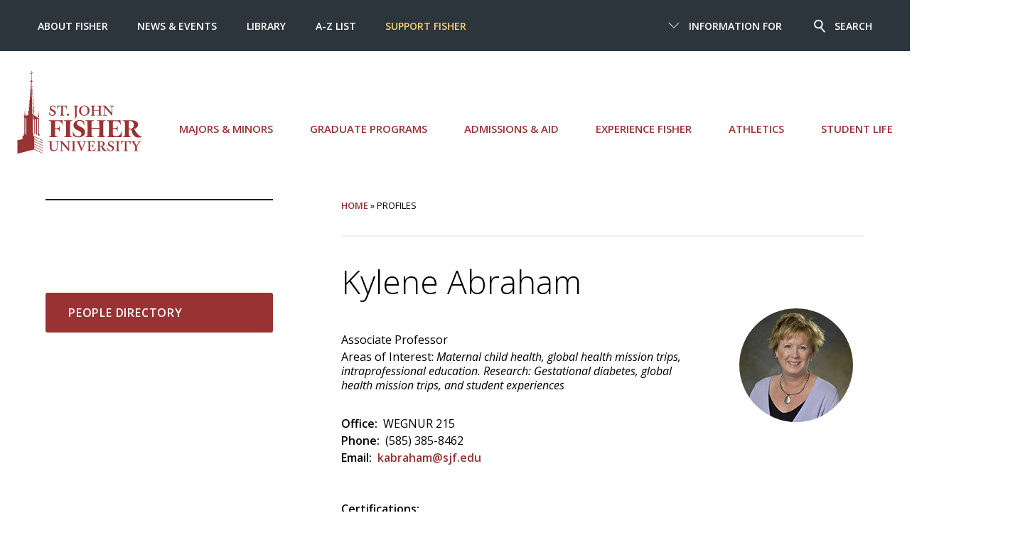

--- FILE ---
content_type: text/html; charset=UTF-8
request_url: https://www.sjf.edu/profiles/profile-last-name-1439-en.html
body_size: 5460
content:
<!DOCTYPE html>
<html lang="en">
	<head>
		<meta charset="utf-8">
		<meta http-equiv="x-ua-compatible" content="ie=edge">
		<meta name="viewport" content="width=device-width, initial-scale=1, minimum-scale=1">
		<title>Profiles | Abraham, Kylene - St. John Fisher University</title>
		<meta name="DC.description" content="Faculty/Staff Profile Details" /><!-- description meta -->
		<!-- keywords meta -->
    <!-- robots -->
		<meta name="author" content="St. John Fisher University">
		<meta name="generator" content=" TERMINALFOUR">
      <meta name="sitename" content="sjf">
		<link rel="icon" href="/media/global/site-assets/images/favicon.ico" type="image/x-icon" />
		<link href="/media/global/site-assets/css/style.css" rel="stylesheet"><!-- main style -->
		<link href="/media/global/site-assets/css/t4-updates.css" rel="stylesheet"><!-- t4-update style -->
		<link rel="stylesheet" type="text/css" media="" href="/media/global/site-assets/css/background.css" /><!-- css background -->
		<!-- Google Tag Manager -->
<script>(function(w,d,s,l,i){w[l]=w[l]||[];w[l].push({'gtm.start':
new Date().getTime(),event:'gtm.js'});var f=d.getElementsByTagName(s)[0],
j=d.createElement(s),dl=l!='dataLayer'?'&l='+l:'';j.async=true;j.src=
'https://www.googletagmanager.com/gtm.js?id='+i+dl;f.parentNode.insertBefore(j,f);
})(window,document,'script','dataLayer','GTM-5RPN9F');</script>
<!-- End Google Tag Manager -->

    <script async src="https://cse.google.com/cse.js?cx=5b1a6da593f18d6e5"></script>
      <!--Terminalfour Search metadata start -->
      <meta name="sorttitle1" content="Profiles | Abraham, Kylene">
      <meta name="datesort" content="">
      <meta name="sectionType" content="profiles">
<meta name="fullname" content="Kylene Abraham">
<meta name="sortname" content="Kylene Abraham">
<meta name="first_name" content="Kylene">
<meta name="last_name" content="Abraham">
<meta name="profiletitle" content="Associate Professor">
<meta name="categorylist" content="Departments, Nursing, DNP|Departments, Nursing, Graduate|Departments, Nursing, RNBS|Departments, Nursing, Undergraduate">
<meta name="email" content="kabraham@sjf.edu">
<meta name="phone" content="(585) 385-8462">
<meta name="office" content="WEGNUR 215">
<meta name="image" content="https://www.sjf.edu/media/sized-image-library/headshots-160-x-160/headshots-a-c/Abraham_Kylene.jpg">
<meta name="link" content="https://www.sjf.edu/profiles/profile-last-name-1439-en.html">
<meta name="source" content="">
      <meta name="test" content="Profiles">

      <!--Terminalfour Search metadata end -->
	</head>
	<body>
		<!-- Google Tag Manager (noscript) -->
		<noscript><iframe title="Google Tag Manager" src="https://www.googletagmanager.com/ns.html?id=GTM-5RPN9F"
		height="0" width="0" style="display:none;visibility:hidden"></iframe></noscript>
		<!-- End Google Tag Manager (noscript) -->
    <header class="header">
			<div id="skipnav"><a href="#pagecontent" title="Skip to content">Skip to content</a></div>
			<div class="header__nav">        
				<div class="header__small">
					<a href="/" class="header__small__logo">St. John Fisher University</a>
					<a href="#" class="header__small__menu--toggle">
						<span class="header__small__menu-toggle--open">
							<span class="svgstore svgstore--menu">
								<svg>
									<use xmlns:xlink="http://www.w3.org/1999/xlink" xlink:href="/media/global/site-assets/images/svgstore.svg#menu"></use>
								</svg>
							</span>
						</span>
						<span class="header__small__menu-toggle--close">
							<span class="svgstore svgstore--close">
								<svg>
									<use xmlns:xlink="http://www.w3.org/1999/xlink" xlink:href="/media/global/site-assets/images/svgstore.svg#close"></use>
								</svg>
							</span>
						</span>
					</a>
					<a href="#" class="header__small__search--toggle">
						<span class="header__small__search-toggle--open">
							<span class="svgstore svgstore--search">
								<svg>
									<use xmlns:xlink="http://www.w3.org/1999/xlink" xlink:href="/media/global/site-assets/images/svgstore.svg#search"></use>
								</svg>
							</span>
						</span>
						<span class="header__small__search-toggle--close">
							<span class="svgstore svgstore--close">
								<svg>
									<use xmlns:xlink="http://www.w3.org/1999/xlink" xlink:href="/media/global/site-assets/images/svgstore.svg#close"></use>
								</svg>
							</span>
						</span>
					</a>
				</div> <!-- end div header__small -->

				<!--<div class="gcse-search"></div>-->
<form class="header__search" action="https://www.sjf.edu/search/" method="get" id="cse-search-box">
    <input name="searchStudioQuery" type="text" placeholder="What are you looking for" title="Search" />
    <input name="ie" value="UTF-8" type="hidden" />
    <button type="submit">
            <span class="svgstore svgstore--search">
                <svg>
                    <use xmlns:xlink="http://www.w3.org/1999/xlink" xlink:href="/media/global/site-assets/images/svgstore.svg#search"></use>
                </svg>  
            </span>
    </button>
    <div class="header__search__top-searches">
        <div class="searches--title">Top Searches</div>
            <ul class="header__search__results">        
                <li><a href="/admissions-aid/first-year-admissions/scholarships/">Scholarships</a></li><li><a href="/about/people-directory/">Directory </a></li><li><a href="/news-and-events/academic-calendars/">Academic Calendar </a></li><li><a href="https://my.sjf.edu/employees/provost/">Provost's Office</a></li><li><a href="/services/registrar/">Registrar's Office</a></li><li><a href="/services/campus-stores/">Campus Stores</a></li><li><a href="/centers/cite/educational-technologies/brightspace/">Brightspace</a></li><li><a href="/services/human-resources/employment-at-fisher/">Employment at Fisher</a></li><li><a href="https://my.sjf.edu/">mySJF Launchpad</a></li><li><a href="https://my.sjf.edu/students/career-readiness/">mySJF Career Services</a></li>
            </ul>
        </div> <!-- end div header__search__top-searches -->
</form>
  		    
				<div class="header__menu">
    
					<div class="header__scroll">

					 <div class="header__menu--main wrap--wide">
	<ul class="menu">
		<li>
           <a class="header__logo" href="/" aria-label="St. John Fisher University homepage">
			<span class="svgstore svgstore--SJFC-Logo">
				<svg>
      				<use xmlns:xlink="http://www.w3.org/1999/xlink" xlink:href="/media/global/site-assets/images/svgstore.svg#SJF-Logo"></use><!-- #SJF-Logo -->
				</svg>
			</span>
			</a>
     	</li>
      
      <li><a href="/major-minors/">Majors &amp; Minors</a></li>
      
      <li><a href="/graduate-programs/">Graduate Programs</a></li>
      
      
<li><a href="/admissions-aid/">Admissions &amp; Aid</a></li>
      
      <li><a href="/experience-fisher/">Experience Fisher</a></li>
      
      <li><a href="https://sjfathletics.com/">Athletics</a></li>
      
      <li><a href="/student-life/">Student Life</a></li>
      
      

		</ul>
</div> 
<!-- end div header__menu--main wrap--wide -->

						<div class="header__top">
          
							<div class="wrap--wide">
                
								<div class="header__top--right">
									<ul class="menu">
										<li class="menu__item">
											<a href="#">
												<span class="header__top--arrow">
													<span class="svgstore svgstore--down-arrow">
														<svg>
															<use xmlns:xlink="http://www.w3.org/1999/xlink" xlink:href="/media/global/site-assets/images/svgstore.svg#down-arrow"></use>
														</svg>
													</span>
												</span>

												<span class="header__top--close">
													<span class="svgstore svgstore--close">
														<svg>
															<use xmlns:xlink="http://www.w3.org/1999/xlink" xlink:href="/media/global/site-assets/images/svgstore.svg#close"></use>
														</svg>
													</span>
												</span>
												Information For
											</a>
											<ul class="submenu">
												<li><a href="/information-for/current-students/">Current Students</a><span class="divider"></span></li><li><a href="/information-for/parents/">Parents</a><span class="divider"></span></li><li><a href="/information-for/faculty/">Faculty </a><span class="divider"></span></li><li><a href="/information-for/staff/">Staff </a><span class="divider"></span></li><li><a href="/alumni/">Alumni </a><span class="divider"></span></li><li><a href="/information-for/retirees/">Retirees</a><span class="divider"></span></li>
											</ul>
										</li>

										<li class="menu__item">
											<a href="#">
												<span class="header__search--icon">
													<span class="svgstore svgstore--search">
														<svg>
															<use xmlns:xlink="http://www.w3.org/1999/xlink" xlink:href="/media/global/site-assets/images/svgstore.svg#search"></use>
														</svg>  
													</span>
												</span>
												<span class="header__search--close">
													<span class="svgstore svgstore--close">
														<svg>
															<use xmlns:xlink="http://www.w3.org/1999/xlink" xlink:href="/media/global/site-assets/images/svgstore.svg#close"></use>
														</svg>
													</span>
												</span>
												Search
											</a>
										</li>
									</ul>
								</div> <!-- end div header__top--right -->

								<div class="header__top--left">
									<ul class="menu">
										<li><a href="/about/">About Fisher </a></li><li><a href="/news-and-events/">News &amp; Events </a></li><li><a href="/library/">Library </a></li><li><a href="/a-z-index/">A-Z List </a></li><li><a href="https://give.sjf.edu/main-giving-form/?a=11495692">Support Fisher</a></li>
									</ul>
								</div> <!-- end div header__top--left -->
                
							</div> <!-- end div wrap--wide -->
              
						</div> <!-- end div header__top -->
            
					</div> <!-- end div header__scroll -->

				</div> <!-- end div header__menu -->
    
			</div> <!-- end div header__nav -->
  
		</header>
    
		<!-- inner banner header -->
    
		<!-- Go to www.addthis.com/dashboard to customize your tools -->

		<div class="section">
			<div class="wrap">
				<aside aria-label="section navigation">
					<div class="sidebar">
						<div class="dropdown dropdown--subnav">    
							<a href="#" class="dropdown__toggle">
								In this section
								<span class="dropdown__icon">
									<span class="svgstore svgstore--down-arrow">
										<svg>
											<use xmlns:xlink="http://www.w3.org/1999/xlink" xlink:href='/media/global/site-assets/images/svgstore.svg#down-arrow'></use>
										</svg> 
									</span>
								</span>
							</a>

							<ul class="subnav dropdown__list spacing">
								<li><span class="currentbranch">
									<a class="subnav__item1" href="" aria-label="link to current page"></a>
									</span></li>
									
							</ul>
						</div> <!-- end div dropdown dropdown--subnav -->

					</div><!-- /sidebar -->

				</aside>
				
				<div class="main" role="main" id="pagecontent">
					<nav aria-label="Breadcrumb" class="breadcrumb"><div class="breadcrumbs"><a href="/">Home</a> » Profiles</div></nav>
					<!--<div id="pagecontent"></div>-->
<!-- Search text crawl start -->					<span id="d.en.1439"></span>
					<div class="block block--faculty">
						<div class="block__detail--faculty-list">
							<div class="block__heading">
								<h1><a id="Name" class="profile">Kylene Abraham</a></h1>
						</div>

							<div class="block__text">Associate Professor</div>
							<div class="block__text">Areas of Interest: <em>Maternal child health, global health mission trips, intraprofessional education. Research: Gestational diabetes, global health mission trips, and student experiences</em></div>
							<div class="block__detail__list">
								<div><span class="block__title--heading">Office:</span>WEGNUR 215</div>     
								<div><span class="block__title--heading">Phone:</span>(585) 385-8462</div>
								<div><span class="block__title--heading">Email:</span><a href="mailto:kabraham&#64;sjf&#46;edu">kabraham&#64;sjf&#46;edu</a></div>
							</div>
						</div>
 						<img style="width:auto;" class="block__image" src="/media/sized-image-library/headshots-160-x-160/headshots-a-c/Abraham_Kylene.jpg" alt="Kylene Abraham">
					</div>
					
					<span class="block__title--heading">Certifications:</span><p>Clinical Nurse Specialist: Maternal Child Health<br />
Inpatient Obstetrics<br />
TeamSTEPPS Master Trainer<br />
Registered Nurse - Certified<br />
Apple Teacher</p>

					<span class="block__title--heading">Education:</span> <p>DNP, M.S., St. John Fisher University<br />B.S., Nazareth College<br />AAS, Finger Lakes Community College</p>

					<div class="block__text">
<p><a href="https://fisherpub.sjfc.edu/do/search/?q=author_lname%3A%22Abraham%22%20author_fname%3A%22Kylene%22&amp;start=0&amp;context=3131656&amp;facet=">Fisher Digital Publications</a></p>
  				
				</div>

				<h2 aria-busy="true" class="profile-in-the-news-heading" aria-label="Placeholde for related news"></h2>
				<!--  --> 
				

<script> 
  //Adds "In the news" if profile has news links
  if (document.getElementsByClassName("feed__title--list2").length > 0){
  	var test = document.getElementById("Name").text;
    test = test.replace(/(\r\n|\n|\r)/gm,"");
    
    var el = document.querySelector("h2");
    var newChild = test + " in the News";
    el.innerHTML = newChild + el.innerHTML;
    el.setAttribute("aria-label", newChild);
    el.setAttribute("aria-busy","false");
 }

  
  //Remove h2 tag if a news story is not present on profile page
  if (document.getElementsByClassName("feed__title").length == 0){
    var x = document.getElementsByTagName("h2");
    x[x.length - 1].parentNode.removeChild(x[x.length - 1]);
  }
  
</script>
<!-- Search text crawl end -->
</div>
		<aside aria-label="sidebar content">
			<div class="sidebar">
				
				
				
				<div class="sidebar__panel sidebar__button">
       
<a href="/about/people-directory/" class="button button--spacing button--left">People Directory</a>
  
  

  
  

  
  
      </div>
			</div>
		</aside>
	</div>
</div><!-- end main section -->

<!--
New CTA call
<div class="wrap">
  <nav aria-label="calls to action">
    <div class="cta__menu">
      <ul>
        <li>
          <a  href='/admissions-aid/apply-to-fisher/'><button class="cta" >Apply to Fisher</button></a></li>
        <li>
          <a href='/visit/'><button class="cta" >Visit the Campus</button></a></li>
        <li>
          <a  href='/admissions-aid/request-information/'>  
            <button class="cta">Request Information</button></a></li>
        <li>
          <a href='https://give.sjf.edu/main-giving-form/?a=10497161'>
          <button class="cta">Support Fisher</button></a></li>
      </ul>
    </div>
  </nav>
</div>
-->

<!-- full-width content -->

<div class="wrap">
  <nav aria-label="calls to action">
    <div class="cta__menu">
      <ul>
        <li>
          <a  href='/admissions-aid/apply-to-fisher/'><button class="cta" >Apply to Fisher</button></a></li>
        <li>
          <a href='/visit/'><button class="cta" >Visit the Campus</button></a></li>
        <li>
          <a  href='/admissions-aid/request-information/'>  
            <button class="cta">Request Information</button></a></li>
        <li>
          <a href='https://give.sjf.edu/main-giving-form/?a=10497161'>
          <button class="cta">Support Fisher</button></a></li>
      </ul>
    </div>
  </nav>
</div>




<footer class="footer">
		<style>.svgstore img {height: auto !important;}.footer__logo{padding-bottom:2em !important;}</style>
<div class="wrap">
	<div class="footer__logo">
<a href="/" aria-label="St. John Fisher University Homepage">
			<span class="svgstore svgstore--SJFC-Logo">    
				 <img src="/media/global/site-assets/images/SJFLgo_Stk_Wht.png" alt="SJF Logo" style="width : 481px; height : 317px;     " />
              	 <!--<svg>
					<use xmlns:xlink="http://www.w3.org/1999/xlink" xlink:href="/media/global/site-assets/images/svgstore.svg#SJF-Logo">						</use>
				 </svg>-->
			</span>
		</a>
	</div> <!-- end div footer__logo -->
    
	<div class="footer__wrap">
		<div class="footer__social">
			<ul>
				<li><a href="https://www.facebook.com/StJohnFisherUniversity/" aria-label="Fisher Facebook page">
					<span class="svgstore svgstore--circle-facebook">   
						<svg>
							<use xmlns:xlink="http://www.w3.org/1999/xlink" xlink:href="/media/global/site-assets/images/svgstore.svg#circle-facebook"></use>
						</svg>    
					</span>
				</a></li>
<!--				<li><a href="https://twitter.com/FisherNews" aria-label="Fisher Twitter page">
					<span class="svgstore svgstore--circle-twitter">
						<svg>
							<use xmlns:xlink="http://www.w3.org/1999/xlink" xlink:href="/media/global/site-assets/images/svgstore.svg#circle-twitter"></use>
						</svg>
					</span>
				</a></li>
-->
              <li><a href="https://www.instagram.com/sjfuniversity/" aria-label="Fisher Instagram page">
 					<span class="svgstore svgstore--circle-instagram">   
 						<svg>
 							<use xmlns:xlink="http://www.w3.org/1999/xlink" xlink:href="/media/global/site-assets/images/svgstore.svg#circle-instagram"></use>
 						</svg>
 					</span>
				</a></li>
				<li><a href="https://www.youtube.com/c/StJohnFisherUniversity" aria-label="Fisher YouTube channel">
					<span class="svgstore svgstore--circle-youtube">
						<svg>
							<use xmlns:xlink="http://www.w3.org/1999/xlink" xlink:href="/media/global/site-assets/images/svgstore.svg#circle-youtube"></use>
						</svg>
					</span>
				</a></li>
				<li><a href="https://www.linkedin.com/school/st--john-fisher-university/" aria-label="Fisher LinkedIn page">
					<span class="svgstore svgstore--circle-linkedin">
						<svg>
							<use xmlns:xlink="http://www.w3.org/1999/xlink" xlink:href="/media/global/site-assets/images/svgstore.svg#circle-linkedin"></use>
						</svg>
					</span>
				</a></li>
				<li><a href="https://www.tiktok.com/@stjohnfisheruniversity" aria-label="Fisher TikTok account">
					<span class="svgstore svgstore--circle-tiktok">
						<svg>
							<use xmlns:xlink="http://www.w3.org/1999/xlink" xlink:href="/media/global/site-assets/images/svgstore.svg#circle-tiktok"></use>
						</svg>   
					</span>
				</a></li>
				<li><a href="https://www.flickr.com/photos/sjfc/albums" aria-label="Fisher Flickr account">
					<span class="svgstore svgstore--circle-flickr">
						<svg>
							<use xmlns:xlink="http://www.w3.org/1999/xlink" xlink:href="/media/global/site-assets/images/svgstore.svg#circle-flickr"></use>
						</svg>   
					</span>
				</a></li>
            </ul>
		</div> <!-- end div footer__social -->

		<div class="footer__nav">
			<ul>
				<li><a href="/visit/">Map and Directions</a></li> 
				<li><a href="/a-z-index/">A-Z List</a></li>
				<li><a href="/about/people-directory/">People Directory</a></li>
				<li><a href="/services/human-resources/employment-at-fisher/">Employment</a></li>
				<li><a href="https://my.sjf.edu">mySJF</a></li>
			</ul>
		</div> <!-- end div footer__nav -->

        <div class="footer__cr">Copyright <a class="t4Edit-page" href="https://t4.sjf.edu/terminalfour/page/directEdit#edit/4/en/337/1439/text%2Ffulltext">©</a> St. John Fisher University | 3690 East Avenue, Rochester, NY 14618  |  (585) 385-8000
       <p><small><a href="https://www.sjf.edu/policies/website-privacy-policy/">Privacy</a> | <a href="https://www.sjf.edu/policies/web-accessibility-statement/">Accessibility</a> | <a href="https://www.sjf.edu/student-life/title-ix-and-sexual-misconduct/">Title IX</a></small></p>

  <!--      
		
-->      
      
      </div> <!-- end div footer__cr -->
    </div> <!-- end div footer__wrap -->
  </div> <!-- end div wrap --><!--  | <a class="t4Edit-page" href="https://t4.sjf.edu/terminalfour/page/directEdit#edit/4/en/399/1439/text%2Ffulltext">Edit page</a> --></div>
		</div> <!-- end div footer__wrap (?) -->
	</div> <!-- end div wrap (?) -->
</footer>

<!--<script src="https://cdn.polyfill.io/v2/polyfill.min.js"></script>-->
<script src="/media/global/site-assets/javascript/script.js"></script> 
<!--  <script src="/media/global/site-assets/javascript/script-1.js"></script> -->

<script>

jQuery( document ).ready(function() {
 	jQuery('span[class*=currentsection]').parents('.subnav__item').last().addClass('subnav__item--active');
 
// menu to display open on landing 
  if(!(jQuery('.sidebar .currentsection').siblings().length)) {
    jQuery('.sidebar .currentsection').css('width', '100%');
    jQuery('.currentsection').prepend(" • ");
  }
  else {
    jQuery('.sidebar .currentsection').siblings().first().css('background-color', '#eee');
  }
});
  
// stop news items repeating
  if(jQuery('.feed .grid__item--2').size() > 2){jQuery('.feed .grid__item--2:first').remove();}
  jQuery('.general-cat div:lt(5)').hide();
  jQuery('#extralist div:first').hide();
  
 
  
  
  jQuery('.feed__title--list:lt(4)').hide();
  
  
  //news stories duplication
  var story = jQuery('.main--left .feed__title a:eq(1)').text();
	var story1 = jQuery('.main--left .feed__title a:eq(0)').text();

    jQuery(".newsListings .feed__title a").each(function( index ) {
      if(jQuery( this ).text() == story ){
      jQuery( this ).parent().parent().remove();
      }
      if(jQuery( this ).text() == story1 ){
      jQuery( this ).parent().parent().remove();
      }
    });
  
  // fix for updated department news listing
  
  jQuery('.t4-update .feed__title--list').show();
  
  
</script>
<!--<script type="text/javascript" src="//s7.addthis.com/js/300/addthis_widget.js#pubid=sjfc"></script>-->

</body>
</html>


--- FILE ---
content_type: text/css
request_url: https://www.sjf.edu/media/global/site-assets/css/style.css
body_size: 19342
content:
/*! sanitize.css v3.3.0 | CC0 1.0 Public Domain | github.com/10up/sanitize.css */@import url('https://fonts.googleapis.com/css2?family=Noto+Serif:ital,wght@0,100..900;1,100..900&family=Open+Sans:ital,wght@0,300..800;1,300..800&display=swap');abbr[title]{text-decoration:underline;text-decoration:underline dotted}audio:not([controls]){display:none}b,strong{font-weight:bolder}button{-webkit-appearance:button;overflow:visible}button::-moz-focus-inner,input::-moz-focus-inner{border:0;padding:0}button:-moz-focusring,input:-moz-focusring{outline:1px dotted ButtonText}button,select{text-transform:none}details{display:block}hr{overflow:visible}html{-ms-overflow-style:-ms-autohiding-scrollbar;overflow-y:scroll;-webkit-text-size-adjust:100%}input{-webkit-border-radius:0}input[type=button],input[type=reset],input[type=submit]{-webkit-appearance:button}input[type=number]{width:auto}input[type=search]{-webkit-appearance:textfield}input[type=search]::-webkit-search-cancel-button,input[type=search]::-webkit-search-decoration{-webkit-appearance:none}main{display:block}pre{overflow:auto}progress{display:inline-block}summary{display:block}svg:not(:root){overflow:hidden}template{display:none}textarea{overflow:auto}[hidden]{display:none}*,:after,:before{box-sizing:inherit}*{font-size:inherit;line-height:inherit}:after,:before{text-decoration:inherit;vertical-align:inherit}button,input,select,textarea{font-family:inherit;font-style:inherit;font-weight:inherit}*{margin:0;padding:0}*,:after,:before{border-style:solid;border-width:0}[tabindex],a,area,button,input,label,select,textarea{-ms-touch-action:manipulation;touch-action:manipulation}select{-moz-appearance:none;-webkit-appearance:none}select::-ms-expand{display:none}select::-ms-value{color:currentColor}[aria-busy=true]{cursor:progress}[aria-controls]{cursor:pointer}[aria-disabled]{cursor:default}[hidden][aria-hidden=false]{clip:rect(0 0 0 0);display:inherit;position:absolute}[hidden][aria-hidden=false]:focus{clip:auto}*{background-repeat:no-repeat}:root{background-color:#fff;box-sizing:border-box;color:#000;cursor:default;font:100%/1.5 sans-serif}a{text-decoration:none}audio,canvas,iframe,img,svg,video{vertical-align:middle}button,input,select,textarea{background-color:transparent;color:inherit}[type=button],[type=date],[type=datetime-local],[type=datetime],[type=email],[type=month],[type=number],[type=password],[type=reset],[type=search],[type=submit],[type=tel],[type=text],[type=time],[type=url],[type=week],button,select,textarea{min-height:1.5em}code,kbd,pre,samp{font-family:monospace}nav ol,nav ul{list-style:none}small{font-size:75%}table{border-collapse:collapse;border-spacing:0}textarea{resize:vertical}::-moz-selection{background-color:#b3d4fc;color:#fff;text-shadow:none}::selection{background-color:#b3d4fc;color:#fff;text-shadow:none}@-webkit-keyframes zoomfadein{0%{-webkit-transform:scale(1);transform:scale(1);opacity:0}to{-webkit-transform:scale(1.1);transform:scale(1.1);opacity:1}}@keyframes zoomfadein{0%{-webkit-transform:scale(1);transform:scale(1);opacity:0}to{-webkit-transform:scale(1.1);transform:scale(1.1);opacity:1}}@-webkit-keyframes fadein{0%{opacity:0}to{opacity:1}}@keyframes fadein{0%{opacity:0}to{opacity:1}}@-webkit-keyframes zoomin{0%{-webkit-transform:scale(0);transform:scale(0);opacity:0}to{-webkit-transform:scale(1);transform:scale(1);opacity:1}}@keyframes zoomin{0%{-webkit-transform:scale(0);transform:scale(0);opacity:0}to{-webkit-transform:scale(1);transform:scale(1);opacity:1}}@-webkit-keyframes zoomout{0%{-webkit-transform:scale(1);transform:scale(1);opacity:1}to{-webkit-transform:scale(.75);transform:scale(.75);opacity:0}}@keyframes zoomout{0%{-webkit-transform:scale(1);transform:scale(1);opacity:1}to{-webkit-transform:scale(.75);transform:scale(.75);opacity:0}}@-webkit-keyframes slide{to{bottom:0}}@keyframes slide{to{bottom:0}}.hide,.subnav--nested{position:absolute;left:-999rem}.subnav__item--active>.subnav--nested{position:static;left:auto}:root{word-wrap:break-word;overflow-x:hidden;font-size:16px;font-color:#202020;font-family:'Noto Serif',serif;line-height:1.5}html{box-sizing:border-box}body{overflow-x:hidden}img{display:block;max-width:100%;height:auto}svg{fill:currentColor}button::-moz-focus-inner,input::-moz-focus-inner{padding:0;border:0}.svgstore{display:block;position:relative;width:100%;height:0;pointer-events:none}.svgstore svg{position:absolute;top:0;left:0;width:100%;height:100%}.svgstore--FB{padding-bottom:100%}.svgstore--Filter{padding-bottom:66.66667%}.svgstore--IG{padding-bottom:100%}.svgstore--Minus{padding-bottom:6.66667%}.svgstore--Passion{padding-bottom:126.31579%}.svgstore--People{padding-bottom:110%}.svgstore--Places{padding-bottom:113.04348%}.svgstore--Play{padding-bottom:114.63415%}.svgstore--Plus{padding-bottom:100%}.svgstore--SJFC-Logo{padding-bottom:67.83088%}.svgstore--YouTube{padding-bottom:82.35294%}.svgstore--Twitter{padding-bottom:82.35294%}.svgstore--VideoIcon{padding-bottom:58.62069%}.svgstore--circle-email{padding-bottom:100%}.svgstore--circle-facebook,.svgstore--circle-instagram,.svgstore--circle-linkedin,.svgstore--circle-twitter,.svgstore--circle-tiktok{padding-bottom:96.66667%}.svgstore--circle-youtube,.svgstore--close{padding-bottom:100%}.svgstore--down-arrow{padding-bottom:57.89474%}.svgstore--download{padding-bottom:136.36364%}.svgstore--fbSHARE{padding-bottom:100%}.svgstore--left-arrow{padding-bottom:175%}.svgstore--menu{padding-bottom:66.66667%}.svgstore--search{padding-bottom:117.64706%}.svgstore--twitterSHARE{padding-bottom:100%}.events__mobile--title,.h1,.h2,.h3,.h4,.h5,.h6,.header__search__top-searches .searches--title,.heading__text,h1:not([class]),h2:not([class]),h3:not([class]),h4:not([class]),h5:not([class]),h6:not([class]){margin-bottom:1rem;font-family:Open Sans,sans-serif}.h1,h1:not([class]){font-size:1.75rem;line-height:1.2;font-weight:300;margin-bottom:2.5rem;display:inline-flex}@media (min-width:48em){.h1,h1:not([class]){font-size:2.875rem}}.events__mobile--title,.h2,.header__search__top-searches .searches--title,h2:not([class]){font-size:1.75rem;font-weight:300;line-height:2.5rem}@media (min-width:48em){.events__mobile--title,.h2,.header__search__top-searches .searches--title,h2:not([class]){font-size:2.25rem}}.h3,h3:not([class]){font-size:1.875rem;line-height:1.3;font-weight:700}.h4,.heading__text,h4:not([class]){font-size:1.625rem;font-weight:300;line-height:1.2}.h5,h5:not([class]){font-size:1.25rem;line-height:1.1;font-weight:600}.h6,h6:not([class]){line-height:1;font-weight:600}.p--alt,.p--large,p:not([class]){line-height:1.75}.p--alt,.p--large,.ul--plain,.ul--plain-bullets,blockquote:not([class]),ol:not([class]),p:not([class]),ul:not([class]){margin-bottom:2rem}.ul--plain,.ul--plain-bullets,ol:not([class]),ul:not([class]){padding-left:2rem}.ul--plain-bullets li,.ul--plain li,ol:not([class]) li,ul:not([class]) li{margin-bottom:.75rem}blockquote:not([class]){position:relative;padding-left:2rem;font-size:1.875rem}blockquote:not([class]):before{position:absolute;left:0;content:'';border-left:.2rem solid #933;width:100%;height:100%}blockquote:not([class]) p{line-height:1.46}cite:not([class]){font-size:1.25rem;font-style:normal;font-weight:700}.feed__detail{font-size:1.0625rem}.feed__detail p{margin-bottom:1rem}hr{margin-bottom:2rem;border-bottom:.1rem solid #eee}.a,.a--yellow,.collage__container--red a,.testimonials__dark .button,.testimonials__dark .sidebar__panel--overlay-button,a,a:not([class]){color:#933;font-weight:600}.a--yellow:hover,.a:hover,.testimonials__dark .button:hover,.testimonials__dark .sidebar__panel--overlay-button:hover,a:hover{background-image:-webkit-linear-gradient(currentColor,currentColor);background-image:linear-gradient(currentColor,currentColor);background-repeat:repeat-x;background-position:0 88%;background-size:100% .0625rem;color:#661616}.a--yellow,.a--yellow:hover,.collage__container--red a,.collage__container--red a:hover,.testimonials__dark .button,.testimonials__dark .button:hover,.testimonials__dark .sidebar__panel--overlay-button,.testimonials__dark .sidebar__panel--overlay-button:hover{color:#f7d778}.a--alt{color:#933;font-weight:700;text-decoration:underline}.a--alt:hover{color:#661616}.p--alt{font-size:1.625rem;font-weight:300;font-family:Open Sans,sans-serif;line-height:2.5rem}.p--large{font-size:1.75rem}@media (min-width:48em){.p--large{font-size:2.5rem}}.ul--plain{padding-left:0;list-style:none}.ul--plain-bullets{padding-left:1rem}.pull-quote p{font-size:1.875rem;padding:0 2rem 0 1rem;line-height:2.875rem}@media (min-width:64em){.pull-quote{width:50%;float:right;margin:1rem 0 1rem 1rem}}.pull-quote--author{position:relative;margin:0 auto;margin-bottom:2rem;display:-webkit-box;display:-webkit-flex;display:-ms-flexbox;display:flex;-webkit-box-pack:center;-webkit-justify-content:center;-ms-flex-pack:center;justify-content:center}.pull-quote--author .author--img{position:relative;z-index:1}.pull-quote--author .author--img img{border-radius:100%;border:.1rem solid #eee}.pull-quote--author:before{background:#933;content:'';display:block;height:.2rem;position:absolute;top:50%;width:100%;left:0}.color__circles li{padding-right:2rem;list-style-type:none;display:inline-block}[class^=color__circle]{border-radius:50%;padding:3rem 2rem;color:#fff;font-family:Open Sans,sans-serif}.color__circle--red{background:#933}.color__circle--slate{background:#2c353b}.color__circle--black{background:#202020}.color__circle--gray{background:#ccc;color:#202020}.drop-cap{margin-left:-1.2rem}body{padding-top:3.5rem}@media (min-width:64em){body{padding-top:0}}.filter__accordion__content,.filter__accordion__content.active,.hero__slider--content,.wrap{max-width:80rem;margin-right:auto;margin-left:auto;padding-right:2rem;padding-left:2rem}.filter__accordion__content.active:after,.filter__accordion__content.active:before,.filter__accordion__content:after,.filter__accordion__content:before,.hero__slider--content:after,.hero__slider--content:before,.wrap:after,.wrap:before{display:table;width:0;content:''}.filter__accordion__content.active:after,.filter__accordion__content:after,.hero__slider--content:after,.wrap:after{clear:both}@media (min-width:32em){.filter__accordion__content,.filter__accordion__content.active,.hero__slider--content,.wrap{padding-right:2rem;padding-left:2rem}}@media (min-width:72em){.filter__accordion__content,.filter__accordion__content.active,.hero__slider--content,.wrap{padding-right:3rem;padding-left:3rem}}@media (min-width:80em){.filter__accordion__content,.filter__accordion__content.active,.hero__slider--content,.wrap{padding-right:4rem;padding-left:4rem}}.wrap--wide{margin:0 auto;max-width:100rem}@media (min-width:64em){.main{width:66.666%;float:right}}@media (min-width:72em){.main{width:calc(66.666% - 1rem)}}@media (min-width:80em){.main{width:calc(66.666% - 2rem)}}@media (min-width:64em){.main--left{float:left;padding-right:2rem}}@media (min-width:64em){.main--right{float:right}}@media (min-width:64em){.main--center{margin-right:auto;margin-left:auto;float:none}}@media (min-width:64em){.sidebar{width:calc(33.333% - 2rem);float:left;clear:left}}@media (min-width:72em){.sidebar{width:calc(33.333% - 3rem)}}@media (min-width:80em){.sidebar{width:calc(33.333% - 4rem)}}@media (min-width:64em){.sidebar--right{float:right;clear:right}}@media (min-width:64em){.main--half{width:50%}}.main+.sidebar{margin-top:4rem}@media (min-width:64em){.main+.sidebar{margin-top:0}}.featured__programs,.section{margin-bottom:2rem;padding-top:2rem;padding-bottom:2rem}.featured__programs+.featured__programs,.featured__programs+.section,.hero+.featured__programs,.hero+.section,.section+.featured__programs,.section+.section{margin-top:-2rem}.section--gray-light{background:#eee}.section--large{padding-top:4rem;padding-bottom:4rem}.hero+.section--large{margin-top:-4rem}.banner+.section--large{margin-top:-2rem}.grid{display:-webkit-box;display:-webkit-flex;display:-ms-flexbox;display:flex;-webkit-flex-flow:row wrap;-ms-flex-flow:row wrap;flex-flow:row wrap;margin-right:-1rem;margin-left:-1rem}.grid:after,.grid:before{display:table;width:0;content:''}.grid:after{clear:both}.grid *{width:100%;min-height:1px}.grid--center{-webkit-box-pack:center;-webkit-justify-content:center;-ms-flex-pack:center;justify-content:center}.grid--narrow{margin-right:-.5rem;margin-left:-.5rem}.grid__item{display:-webkit-box;display:-webkit-flex;display:-ms-flexbox;display:flex;-webkit-flex-flow:column wrap;-ms-flex-flow:column wrap;flex-flow:column wrap;padding:0 1rem}.grid__item--match{-webkit-flex-flow:row wrap;-ms-flex-flow:row wrap;flex-flow:row wrap}.grid__item--match>*{display:-webkit-box;display:-webkit-flex;display:-ms-flexbox;display:flex;-webkit-flex-flow:column wrap;-ms-flex-flow:column wrap;flex-flow:column wrap}.grid__item--narrow{padding:0 .5rem}@media (min-width:64em){.grid__item--2{float:left;width:50%}.grid__item--2:nth-child(2n+1){clear:both}}@media (min-width:80em){.grid__item--3{float:left;width:33.333%}.grid__item--3:nth-child(3n+1){clear:both}}@media (min-width:80em){.grid__item--3-2{float:left;width:66.666%}}@media (min-width:64em){.grid__item--4{float:left;width:50%}.grid__item--4:nth-child(2n+1){clear:both}}@media (min-width:80em){.grid__item--4{width:25%}.grid__item--4:nth-child(n){clear:none}.grid__item--4:nth-child(4n+1){clear:both}}@media (min-width:32em){.grid__item--5{width:50%;float:left}.grid__item--5:nth-child(2n+1){clear:both}}@media (min-width:64em){.grid__item--5{width:33.333%}.grid__item--5:nth-child(n){clear:none}.grid__item--5:nth-child(3n+1){clear:both}}@media (min-width:80em){.grid__item--5{width:20%}.grid__item--5:nth-child(n){clear:none}.grid__item--5:nth-child(5n+1){clear:both}}@media (min-width:32em){.grid__item--6{width:50%;float:left}.grid__item--6:nth-child(2n+1){clear:both}}@media (min-width:64em){.grid__item--6{width:33.333%}.grid__item--6:nth-child(n){clear:none}.grid__item--6:nth-child(3n+1){clear:both}}@media (min-width:80em){.grid__item--6{width:15%}.grid__item--6:nth-child(n){clear:none}.grid__item--6:nth-child(6n+1){clear:both}}.align-left,.align-right{margin-bottom:2rem}@media (min-width:48em){.align-left,.align-right{max-width:calc(50% - 1rem)}}@media (min-width:48em){.align-left{margin-right:2rem;float:left}}@media (min-width:48em){.align-right{margin-left:2rem;float:right}}.align-center{margin-right:auto;margin-left:auto;text-align:center}.zoomin .animate{opacity:0}.zoomin--active .animate{-webkit-animation:zoomin .5s ease;animation:zoomin .5s ease}.sticky :last-child{margin-bottom:0}.spacing{margin-bottom:2rem}.break:after{content:"\000A";white-space:pre}@media (min-width:64em){.break:after{content:"|"}}.accordion{margin-bottom:2rem}.accordion__item,.filter__accordion__item{border-radius:.3rem;border:.1rem solid #eee;background:#fff;box-shadow:0 2px 0 0 rgba(0,0,0,.2)}.accordion__toggle,.filter__accordion__toggle{display:block;display:-webkit-box;display:-webkit-flex;display:-ms-flexbox;display:flex;-webkit-box-align:center;-webkit-align-items:center;-ms-flex-align:center;align-items:center;padding:1rem 1.5rem;color:#202020;background-image:none;font-family:Open Sans,sans-serif}.accordion__toggle:after,.accordion__toggle:before,.filter__accordion__toggle:after,.filter__accordion__toggle:before{display:table;width:0;content:''}.accordion__toggle:after,.filter__accordion__toggle:after{clear:both}.accordion__toggle:hover,.filter__accordion__toggle:hover{background-image:none}@media (min-width:64em){.accordion__toggle,.filter__accordion__toggle{font-size:1.125rem}}.accordion__toggle__text{width:calc(100% - 1.5rem);float:left;color:#933;font-weight:600}.accordion__toggle__icon{width:1.5rem;margin-left:auto;float:right;color:#933}.accordion__toggle__icon .minus{display:none}.is-toggled .minus{display:block}.is-toggled .plus{display:none}.accordion__content{position:absolute;left:-999rem;padding:1rem 1.5rem 1.5rem;overflow:auto}.accordion__item--active .accordion__content{position:static;left:auto}.filter__accordion__content{display:none}.filter__accordion__item{width:100%;margin:.5rem 0;height:auto;display:none}@media (min-width:64em){.filter__accordion__item{width:49%;height:3.8rem}}.filter__accordion__item.active{position:relative;z-index:1;height:5rem;border-radius:.3rem .3rem 0 0;box-shadow:none;margin-bottom:0;border:none}.filter__accordion__content.active{position:relative;border-radius:.3rem;background:#fff;box-shadow:0 2px 0 0 rgba(0,0,0,.2);margin-bottom:.5rem;margin-top:-.5rem;padding:1rem;width:100%}@media (min-width:64em){.filter__accordion__content.active{padding:3rem 1.5rem 1rem}}@media (min-width:38em){.filter__accordion__content.active .grid__item--3{float:left;width:33.333%}.filter__accordion__content.active .grid__item--3:nth-child(3n+1){clear:both}}@media (min-width:38em){.filter__accordion__content.active .grid__item--3-2{float:left;width:66.666%}}.accordion__grid .h5,.accordion__grid h5:not([class]){padding-top:1rem}@media (min-width:64em){.accordion__grid .h5,.accordion__grid h5:not([class]){padding-top:0}}.accordion__grid hr,.accordion__grid p{margin-bottom:1rem}.accordion__grid ul{margin-bottom:0}.alert{background:#933;padding:2rem 0;font-family:Open Sans,sans-serif;font-size:1.125rem}.alert__container{position:relative;padding:0 1rem;color:#fff}@media (min-width:32em){.alert__container{padding:0 2rem}}.alert__text{padding:0 2.25rem}.alert__label{text-transform:uppercase}.alert__close,.alert__icon{position:absolute;top:50%;-webkit-transform:translateY(-50%);-ms-transform:translateY(-50%);transform:translateY(-50%);color:#fff}.alert__icon{left:1rem;width:1.25rem}@media (min-width:32em){.alert__icon{left:2rem}}.alert__close{right:0;width:3.25rem;padding:1rem}@media (min-width:32em){.alert__close{right:1rem}}.block{position:relative;overflow:hidden}.block--event{padding-left:2.5rem;font-family:Open Sans,sans-serif;border-bottom:.1rem solid #ccc}.block--event:before{height:100%;content:''}.block--event:before,.block__date{position:absolute;left:0;width:3rem}.block__date{top:35%;-webkit-transform:translateY(-50%);-ms-transform:translateY(-50%);transform:translateY(-50%);color:#2c353b;text-align:center;line-height:1;padding-top:.5rem}.block__day{font-size:2.375rem}.block__day,.block__month{display:block;font-weight:700}.block__month{text-transform:uppercase}.block__image{border-radius:50%}.block--campaign .block__image{border-radius:0%}@media (min-width:32em){.block__image{display:inline-block;float:right;width:10rem}}.block__detail{overflow:hidden;display:inline-block;padding:1.3rem 2rem 2rem;font-family:Open Sans,sans-serif}.block__detail__list{font-family:Open Sans,sans-serif;list-style-type:none;margin-top:2rem}.block__heading{margin-bottom:.25rem;color:#933;font-weight:700}.block__heading a{background-image:none;font-weight:700}.block__heading a:hover{background-image:-webkit-linear-gradient(currentColor,currentColor);background-image:linear-gradient(currentColor,currentColor);background-repeat:repeat-x;background-position:0 88%;background-size:100% .0625rem}.block__time{font-weight:600;margin-bottom:.5rem}.block__text{margin-bottom:.25rem;line-height:1.3}.block__title--heading{font-weight:600;margin-right:.5rem}.block__detail--faculty-list{overflow:hidden;padding:1.3rem 2rem 2rem 0;font-family:Open Sans,sans-serif}.block--faculty{border-top:.1rem solid #eee;padding:1rem 0}@media (min-width:32em){.block--faculty{display:-webkit-box;display:-webkit-flex;display:-ms-flexbox;display:flex;-webkit-box-pack:justify;-webkit-justify-content:space-between;-ms-flex-pack:justify;justify-content:space-between;-webkit-box-align:center;-webkit-align-items:center;-ms-flex-align:center;align-items:center}}.breadcrumbs{margin-bottom:2rem;font-size:.8rem}.breadcrumbs,.button,.sidebar__panel--overlay-button{font-family:Open Sans,sans-serif;text-transform:uppercase}.button,.sidebar__panel--overlay-button{width:100%;display:block;padding:1rem 2rem;color:#fff;border:0;text-align:center;cursor:pointer;background:#933;letter-spacing:.05rem;border-radius:.2rem;font-weight:600;-webkit-transition:all .25s ease;transition:all .25s ease}.button:hover,.sidebar__panel--overlay-button:hover{background:#661616;text-decoration:underline}@media (min-width:64em){.button,.sidebar__panel--overlay-button{width:auto;display:inline-block}}.button--white,.sidebar__panel--overlay-button{background:#fff;color:#933}.button--white:hover,.sidebar__panel--overlay-button:hover{background:#661616;color:#fff}.tag,.tag--light{border-radius:1.5rem;padding:.5rem 1.3rem;text-decoration:none;font-family:Open Sans,sans-serif;color:#202020;border:.1rem solid #933;cursor:pointer;-webkit-transition:all .25s ease;transition:all .25s ease;background-image:none;font-weight:400}.active.tag--light,.tag--light:hover,.tag.active,.tag:hover{background:#933;color:#fff;font-weight:400}.tag--active{background:#933;color:#fff}.tag--light{color:#fff}.cta{width:100%;color:#933;font-size:1.063rem;font-family:Open Sans,sans-serif;padding:1rem 3rem;text-align:center;text-transform:uppercase;cursor:pointer;background:#fff;letter-spacing:.05rem;border-radius:.2rem;font-weight:600;border:.15rem solid #933;text-decoration:none;-webkit-transition:all .25s ease;transition:all .25s ease}@media (min-width:64em){.cta{width:auto;display:inline-block;padding:1rem 2rem}}@media (min-width:80em){.cta{padding:1rem 3rem}}.cta:hover{background:#933;color:#fff}.download__icon{display:inline-block;width:1.2rem;height:1.2rem}.button__icon{padding:1rem}.button__icon span{float:left;margin-right:1rem}.button--spacing{margin-bottom:1rem}.t4calendar p{font-family:inherit;font-weight:400;font-size:.9rem;line-height:1.6;margin-bottom:1.25rem;text-rendering:optimizeLegibility}.t4calendar ul{margin-left:0!important}.t4calendar #calendar_box table{margin:1rem auto}.t4calendar .calendar-box-header th{text-align:center}.t4calendar td.hasevent a{color:#fff;background-color:#933;padding:8px;margin:-8px 0 0 -8px;-webkit-transition:background-color .3s ease-out;transition:background-color .3s ease-out}.t4calendar td.hasevent a:hover{background-color:#7a0512}.t4calendar td.fillday{color:#ddd}.t4calendar #view_switchers{text-align:center}.t4calendar #view_switchers a,.t4calendar #view_switchers span{font-size:90%}.t4calendar .eventdate{margin-bottom:1em;padding-bottom:.5em}.t4calendar .eventdate a{color:#333;font-size:90%;font-weight:700}.t4calendar #calendar_events .event{border-left:.5em solid #933;margin-bottom:1.25em;padding:.5em 1.25em;padding-bottom:0;background:#eee}.t4calendar #calendar_events .event .eventtitle{font-size:1.5rem}.t4calendar #calendar_events .event .description{margin-bottom:1.25em}.t4calendar #calendar_events .event .eventinfo dl{width:33%;float:left;margin-bottom:0}.t4calendar .calendar-button{width:100%}.t4calendar #create-an-event-form .short-textarea{height:60px}.t4calendar #create-an-event-form .long-textarea{height:120px}.t4calendar #create-an-event-form .super-long-textarea{height:300px}.t4calendar #create-an-event-form select{-webkit-appearance:menulist!important}.t4calendar meta.foundation-version{font-family:\/5.2.2/}.t4calendar meta.foundation-mq-small{font-family:"/only screen/";width:0}.t4calendar meta.foundation-mq-medium{font-family:"/only screen and (min-width:40.063em)/";width:40.063em}.t4calendar meta.foundation-mq-large{font-family:"/only screen and (min-width:64.063em)/";width:64.063em}.t4calendar meta.foundation-mq-xlarge{font-family:"/only screen and (min-width:90.063em)/";width:90.063em}.t4calendar meta.foundation-mq-xxlarge{font-family:"/only screen and (min-width:120.063em)/";width:120.063em}.t4calendar meta.foundation-data-attribute-namespace{font-family:false}.t4calendar body,.t4calendar html{height:100%}.t4calendar *,.t4calendar :after,.t4calendar :before{box-sizing:border-box}.t4calendar body,.t4calendar html{font-size:100%}.t4calendar body{background:#fff;color:#222;padding:0;margin:0;font-family:Open Sans,sans-serif;font-weight:400;font-style:normal;line-height:1;position:relative;cursor:default}.t4calendar a:hover{cursor:pointer}.t4calendar img{max-width:100%;height:auto;-ms-interpolation-mode:bicubic}.t4calendar #map_canvas embed,.t4calendar #map_canvas img,.t4calendar #map_canvas object,.t4calendar .map_canvas embed,.t4calendar .map_canvas img,.t4calendar .map_canvas object{max-width:none!important}.t4calendar .left{float:left!important}.t4calendar .right{float:right!important}.t4calendar .clearfix{*zoom:1}.t4calendar .clearfix:after,.t4calendar .clearfix:before{content:" ";display:table}.t4calendar .clearfix:after{clear:both}.t4calendar .hide{display:none}.t4calendar .antialiased{-webkit-font-smoothing:antialiased;-moz-osx-font-smoothing:grayscale}.t4calendar img{display:inline-block;vertical-align:middle}.t4calendar textarea{height:auto;min-height:50px}.t4calendar select{width:100%}.t4calendar .button,.t4calendar .sidebar__panel--overlay-button,.t4calendar button{cursor:pointer;font-weight:400;line-height:normal;margin:0 0 1.25rem;position:relative;text-decoration:none;text-align:center;-webkit-appearance:none;-webkit-border-radius:0;display:inline-block;padding:1rem 2rem 1.0625rem;font-size:1rem;background-color:#933;border:0 solid #7a0512;color:#fff;-webkit-transition:background-color .3s ease-out;transition:background-color .3s ease-out}.t4calendar .button:focus,.t4calendar .button:hover,.t4calendar .sidebar__panel--overlay-button:focus,.t4calendar .sidebar__panel--overlay-button:hover,.t4calendar button:focus,.t4calendar button:hover{background-color:#7a0512;color:#fff}.t4calendar .button.secondary,.t4calendar .secondary.sidebar__panel--overlay-button,.t4calendar button.secondary{background-color:#ffd7d7;border-color:#ff7979;color:#333}.t4calendar .button.secondary:focus,.t4calendar .button.secondary:hover,.t4calendar .secondary.sidebar__panel--overlay-button:focus,.t4calendar .secondary.sidebar__panel--overlay-button:hover,.t4calendar button.secondary:focus,.t4calendar button.secondary:hover{background-color:#ff7979;color:#333}.t4calendar .button.success,.t4calendar .success.sidebar__panel--overlay-button,.t4calendar button.success{background-color:#43ac6a;border-color:#368a55;color:#fff}.t4calendar .button.success:focus,.t4calendar .button.success:hover,.t4calendar .success.sidebar__panel--overlay-button:focus,.t4calendar .success.sidebar__panel--overlay-button:hover,.t4calendar button.success:focus,.t4calendar button.success:hover{background-color:#368a55;color:#fff}.t4calendar .alert.sidebar__panel--overlay-button,.t4calendar .button.alert,.t4calendar button.alert{background-color:#f04124;border-color:#cf2a0e;color:#fff}.t4calendar .alert.sidebar__panel--overlay-button:focus,.t4calendar .alert.sidebar__panel--overlay-button:hover,.t4calendar .button.alert:focus,.t4calendar .button.alert:hover,.t4calendar button.alert:focus,.t4calendar button.alert:hover{background-color:#cf2a0e;color:#fff}.t4calendar .button.large,.t4calendar .large.sidebar__panel--overlay-button,.t4calendar button.large{padding:1.125rem 2.25rem 1.1875rem;font-size:1.25rem}.t4calendar .button.small,.t4calendar .small.sidebar__panel--overlay-button,.t4calendar button.small{padding:.875rem 1.75rem .9375rem;font-size:.8125rem}.t4calendar .button.tiny,.t4calendar .tiny.sidebar__panel--overlay-button,.t4calendar button.tiny{padding:.625rem 1.25rem .6875rem;font-size:.6875rem}.t4calendar .button.expand,.t4calendar .expand.sidebar__panel--overlay-button,.t4calendar button.expand{padding-right:0;padding-left:0;width:100%}.t4calendar .button.left-align,.t4calendar .left-align.sidebar__panel--overlay-button,.t4calendar button.left-align{text-align:left;text-indent:.75rem}.t4calendar .button.right-align,.t4calendar .right-align.sidebar__panel--overlay-button,.t4calendar button.right-align{text-align:right;padding-right:.75rem}.t4calendar .button.radius,.t4calendar .radius.sidebar__panel--overlay-button,.t4calendar button.radius{border-radius:3px}.t4calendar .button.round,.t4calendar .round.sidebar__panel--overlay-button,.t4calendar button.round{border-radius:1000px}.t4calendar .button.disabled,.t4calendar .button[disabled],.t4calendar .disabled.sidebar__panel--overlay-button,.t4calendar [disabled].sidebar__panel--overlay-button,.t4calendar button.disabled,.t4calendar button[disabled]{background-color:#933;border-color:#7a0512;color:#fff;cursor:default;opacity:.7;box-shadow:none}.t4calendar .button.disabled:focus,.t4calendar .button.disabled:hover,.t4calendar .button[disabled]:focus,.t4calendar .button[disabled]:hover,.t4calendar .disabled.sidebar__panel--overlay-button:focus,.t4calendar .disabled.sidebar__panel--overlay-button:hover,.t4calendar [disabled].sidebar__panel--overlay-button:focus,.t4calendar [disabled].sidebar__panel--overlay-button:hover,.t4calendar button.disabled:focus,.t4calendar button.disabled:hover,.t4calendar button[disabled]:focus,.t4calendar button[disabled]:hover{background-color:#7a0512;color:#fff;background-color:#933}.t4calendar .button.disabled.secondary,.t4calendar .button[disabled].secondary,.t4calendar .disabled.secondary.sidebar__panel--overlay-button,.t4calendar [disabled].secondary.sidebar__panel--overlay-button,.t4calendar button.disabled.secondary,.t4calendar button[disabled].secondary{background-color:#ffd7d7;border-color:#ff7979;color:#333;cursor:default;opacity:.7;box-shadow:none}.t4calendar .button.disabled.secondary:focus,.t4calendar .button.disabled.secondary:hover,.t4calendar .button[disabled].secondary:focus,.t4calendar .button[disabled].secondary:hover,.t4calendar .disabled.secondary.sidebar__panel--overlay-button:focus,.t4calendar .disabled.secondary.sidebar__panel--overlay-button:hover,.t4calendar [disabled].secondary.sidebar__panel--overlay-button:focus,.t4calendar [disabled].secondary.sidebar__panel--overlay-button:hover,.t4calendar button.disabled.secondary:focus,.t4calendar button.disabled.secondary:hover,.t4calendar button[disabled].secondary:focus,.t4calendar button[disabled].secondary:hover{background-color:#ff7979;color:#333;background-color:#ffd7d7}.t4calendar .button.disabled.success,.t4calendar .button[disabled].success,.t4calendar .disabled.success.sidebar__panel--overlay-button,.t4calendar [disabled].success.sidebar__panel--overlay-button,.t4calendar button.disabled.success,.t4calendar button[disabled].success{background-color:#43ac6a;border-color:#368a55;color:#fff;cursor:default;opacity:.7;box-shadow:none}.t4calendar .button.disabled.success:focus,.t4calendar .button.disabled.success:hover,.t4calendar .button[disabled].success:focus,.t4calendar .button[disabled].success:hover,.t4calendar .disabled.success.sidebar__panel--overlay-button:focus,.t4calendar .disabled.success.sidebar__panel--overlay-button:hover,.t4calendar [disabled].success.sidebar__panel--overlay-button:focus,.t4calendar [disabled].success.sidebar__panel--overlay-button:hover,.t4calendar button.disabled.success:focus,.t4calendar button.disabled.success:hover,.t4calendar button[disabled].success:focus,.t4calendar button[disabled].success:hover{background-color:#368a55;color:#fff;background-color:#43ac6a}.t4calendar .button.disabled.alert,.t4calendar .button[disabled].alert,.t4calendar .disabled.alert.sidebar__panel--overlay-button,.t4calendar [disabled].alert.sidebar__panel--overlay-button,.t4calendar button.disabled.alert,.t4calendar button[disabled].alert{background-color:#f04124;border-color:#cf2a0e;color:#fff;cursor:default;opacity:.7;box-shadow:none}.t4calendar .button.disabled.alert:focus,.t4calendar .button.disabled.alert:hover,.t4calendar .button[disabled].alert:focus,.t4calendar .button[disabled].alert:hover,.t4calendar .disabled.alert.sidebar__panel--overlay-button:focus,.t4calendar .disabled.alert.sidebar__panel--overlay-button:hover,.t4calendar [disabled].alert.sidebar__panel--overlay-button:focus,.t4calendar [disabled].alert.sidebar__panel--overlay-button:hover,.t4calendar button.disabled.alert:focus,.t4calendar button.disabled.alert:hover,.t4calendar button[disabled].alert:focus,.t4calendar button[disabled].alert:hover{background-color:#cf2a0e;color:#fff;background-color:#f04124}@media only screen and (min-width:40.063em){.t4calendar .button,.t4calendar .sidebar__panel--overlay-button,.t4calendar button{display:inline-block}}.t4calendar .button-group{list-style:none;margin:0;left:0;*zoom:1}.t4calendar .button-group:after,.t4calendar .button-group:before{content:" ";display:table}.t4calendar .button-group:after{clear:both}.t4calendar .button-group li{margin:0;float:left}.t4calendar .button-group li .button,.t4calendar .button-group li .sidebar__panel--overlay-button,.t4calendar .button-group li>button{border-left:1px solid;border-color:hsla(0,0%,100%,.5)}.t4calendar .button-group li:first-child .button,.t4calendar .button-group li:first-child .sidebar__panel--overlay-button,.t4calendar .button-group li:first-child button{border-left:0}.t4calendar .button-group li:first-child{margin-left:0}.t4calendar .button-group.radius>* .button,.t4calendar .button-group.radius>* .sidebar__panel--overlay-button,.t4calendar .button-group.radius>*>button{border-left:1px solid;border-color:hsla(0,0%,100%,.5)}.t4calendar .button-group.radius>:first-child .button,.t4calendar .button-group.radius>:first-child .sidebar__panel--overlay-button,.t4calendar .button-group.radius>:first-child button{border-left:0}.t4calendar .button-group.radius>:first-child,.t4calendar .button-group.radius>:first-child>.button,.t4calendar .button-group.radius>:first-child>.sidebar__panel--overlay-button,.t4calendar .button-group.radius>:first-child>a,.t4calendar .button-group.radius>:first-child>button{border-bottom-left-radius:3px;border-top-left-radius:3px}.t4calendar .button-group.radius>:last-child,.t4calendar .button-group.radius>:last-child>.button,.t4calendar .button-group.radius>:last-child>.sidebar__panel--overlay-button,.t4calendar .button-group.radius>:last-child>a,.t4calendar .button-group.radius>:last-child>button{border-bottom-right-radius:3px;border-top-right-radius:3px}.t4calendar .button-group.round>* .button,.t4calendar .button-group.round>* .sidebar__panel--overlay-button,.t4calendar .button-group.round>*>button{border-left:1px solid;border-color:hsla(0,0%,100%,.5)}.t4calendar .button-group.round>:first-child .button,.t4calendar .button-group.round>:first-child .sidebar__panel--overlay-button,.t4calendar .button-group.round>:first-child button{border-left:0}.t4calendar .button-group.round>:first-child,.t4calendar .button-group.round>:first-child>.button,.t4calendar .button-group.round>:first-child>.sidebar__panel--overlay-button,.t4calendar .button-group.round>:first-child>a,.t4calendar .button-group.round>:first-child>button{border-bottom-left-radius:1000px;border-top-left-radius:1000px}.t4calendar .button-group.round>:last-child,.t4calendar .button-group.round>:last-child>.button,.t4calendar .button-group.round>:last-child>.sidebar__panel--overlay-button,.t4calendar .button-group.round>:last-child>a,.t4calendar .button-group.round>:last-child>button{border-bottom-right-radius:1000px;border-top-right-radius:1000px}.t4calendar .button-group.even-2 li{width:50%}.t4calendar .button-group.even-2 li .button,.t4calendar .button-group.even-2 li .sidebar__panel--overlay-button,.t4calendar .button-group.even-2 li>button{border-left:1px solid;border-color:hsla(0,0%,100%,.5)}.t4calendar .button-group.even-2 li:first-child .button,.t4calendar .button-group.even-2 li:first-child .sidebar__panel--overlay-button,.t4calendar .button-group.even-2 li:first-child button{border-left:0}.t4calendar .button-group.even-2 li .button,.t4calendar .button-group.even-2 li .sidebar__panel--overlay-button,.t4calendar .button-group.even-2 li button{width:100%}.t4calendar .button-group.even-3 li{width:33.33333%}.t4calendar .button-group.even-3 li .button,.t4calendar .button-group.even-3 li .sidebar__panel--overlay-button,.t4calendar .button-group.even-3 li>button{border-left:1px solid;border-color:hsla(0,0%,100%,.5)}.t4calendar .button-group.even-3 li:first-child .button,.t4calendar .button-group.even-3 li:first-child .sidebar__panel--overlay-button,.t4calendar .button-group.even-3 li:first-child button{border-left:0}.t4calendar .button-group.even-3 li .button,.t4calendar .button-group.even-3 li .sidebar__panel--overlay-button,.t4calendar .button-group.even-3 li button{width:100%}.t4calendar .button-group.even-4 li{width:25%}.t4calendar .button-group.even-4 li .button,.t4calendar .button-group.even-4 li .sidebar__panel--overlay-button,.t4calendar .button-group.even-4 li>button{border-left:1px solid;border-color:hsla(0,0%,100%,.5)}.t4calendar .button-group.even-4 li:first-child .button,.t4calendar .button-group.even-4 li:first-child .sidebar__panel--overlay-button,.t4calendar .button-group.even-4 li:first-child button{border-left:0}.t4calendar .button-group.even-4 li .button,.t4calendar .button-group.even-4 li .sidebar__panel--overlay-button,.t4calendar .button-group.even-4 li button{width:100%}.t4calendar .button-group.even-5 li{width:20%}.t4calendar .button-group.even-5 li .button,.t4calendar .button-group.even-5 li .sidebar__panel--overlay-button,.t4calendar .button-group.even-5 li>button{border-left:1px solid;border-color:hsla(0,0%,100%,.5)}.t4calendar .button-group.even-5 li:first-child .button,.t4calendar .button-group.even-5 li:first-child .sidebar__panel--overlay-button,.t4calendar .button-group.even-5 li:first-child button{border-left:0}.t4calendar .button-group.even-5 li .button,.t4calendar .button-group.even-5 li .sidebar__panel--overlay-button,.t4calendar .button-group.even-5 li button{width:100%}.t4calendar .button-group.even-6 li{width:16.66667%}.t4calendar .button-group.even-6 li .button,.t4calendar .button-group.even-6 li .sidebar__panel--overlay-button,.t4calendar .button-group.even-6 li>button{border-left:1px solid;border-color:hsla(0,0%,100%,.5)}.t4calendar .button-group.even-6 li:first-child .button,.t4calendar .button-group.even-6 li:first-child .sidebar__panel--overlay-button,.t4calendar .button-group.even-6 li:first-child button{border-left:0}.t4calendar .button-group.even-6 li .button,.t4calendar .button-group.even-6 li .sidebar__panel--overlay-button,.t4calendar .button-group.even-6 li button{width:100%}.t4calendar .button-group.even-7 li{width:14.28571%}.t4calendar .button-group.even-7 li .button,.t4calendar .button-group.even-7 li .sidebar__panel--overlay-button,.t4calendar .button-group.even-7 li>button{border-left:1px solid;border-color:hsla(0,0%,100%,.5)}.t4calendar .button-group.even-7 li:first-child .button,.t4calendar .button-group.even-7 li:first-child .sidebar__panel--overlay-button,.t4calendar .button-group.even-7 li:first-child button{border-left:0}.t4calendar .button-group.even-7 li .button,.t4calendar .button-group.even-7 li .sidebar__panel--overlay-button,.t4calendar .button-group.even-7 li button{width:100%}.t4calendar .button-group.even-8 li{width:12.5%}.t4calendar .button-group.even-8 li .button,.t4calendar .button-group.even-8 li .sidebar__panel--overlay-button,.t4calendar .button-group.even-8 li>button{border-left:1px solid;border-color:hsla(0,0%,100%,.5)}.t4calendar .button-group.even-8 li:first-child .button,.t4calendar .button-group.even-8 li:first-child .sidebar__panel--overlay-button,.t4calendar .button-group.even-8 li:first-child button{border-left:0}.t4calendar .button-group.even-8 li .button,.t4calendar .button-group.even-8 li .sidebar__panel--overlay-button,.t4calendar .button-group.even-8 li button{width:100%}.t4calendar .button-bar{*zoom:1}.t4calendar .button-bar:after,.t4calendar .button-bar:before{content:" ";display:table}.t4calendar .button-bar:after{clear:both}.t4calendar .button-bar .button-group{float:left;margin-right:.625rem}.t4calendar .button-bar .button-group div{overflow:hidden}.t4calendar .clearing-thumbs,.t4calendar [data-clearing]{*zoom:1;margin-bottom:0;margin-left:0;list-style:none}.t4calendar .clearing-thumbs:after,.t4calendar .clearing-thumbs:before,.t4calendar [data-clearing]:after,.t4calendar [data-clearing]:before{content:" ";display:table}.t4calendar .clearing-thumbs:after,.t4calendar [data-clearing]:after{clear:both}.t4calendar .clearing-thumbs li,.t4calendar [data-clearing] li{float:left;margin-right:10px}.t4calendar .clearing-thumbs[class*=block-grid-] li,.t4calendar [data-clearing][class*=block-grid-] li{margin-right:0}.t4calendar .clearing-blackout{background:#333;position:fixed;width:100%;height:100%;top:0;left:0;z-index:998}.t4calendar .clearing-blackout .clearing-close{display:block}.t4calendar .clearing-container{position:relative;z-index:998;height:100%;overflow:hidden;margin:0}.t4calendar .clearing-touch-label{position:absolute;top:50%;left:50%;color:#aaa;font-size:.6em}.t4calendar .visible-img{height:95%;position:relative}.t4calendar .visible-img img{position:absolute;left:50%;top:50%;margin-left:-50%;max-height:100%;max-width:100%}.t4calendar .clearing-caption{color:#ccc;font-size:.875em;line-height:1.3;margin-bottom:0;text-align:center;bottom:0;background:#333;width:100%;padding:10px 30px 20px;position:absolute;left:0}.t4calendar .clearing-close{z-index:999;padding-left:20px;padding-top:10px;font-size:30px;line-height:1;color:#ccc;display:none}.t4calendar .clearing-close:focus,.t4calendar .clearing-close:hover{color:#ccc}.t4calendar .clearing-assembled .clearing-container{height:100%}.t4calendar .clearing-assembled .clearing-container .carousel>ul,.t4calendar .clearing-feature li{display:none}.t4calendar .clearing-feature li.clearing-featured-img{display:block}.t4calendar dl dt{margin-bottom:.3rem;font-weight:700}.t4calendar dl dd{margin-bottom:.75rem}@media only screen and (min-width:40.063em){.t4calendar .clearing-main-next,.t4calendar .clearing-main-prev{position:absolute;height:100%;width:40px;top:0}.t4calendar .clearing-main-next>span,.t4calendar .clearing-main-prev>span{position:absolute;top:50%;display:block;width:0;height:0;border:12px solid}.t4calendar .clearing-main-next>span:hover,.t4calendar .clearing-main-prev>span:hover{opacity:.8}.t4calendar .clearing-main-prev{left:0}.t4calendar .clearing-main-prev>span{left:5px;border-color:transparent;border-right-color:#ccc}.t4calendar .clearing-main-next{right:0}.t4calendar .clearing-main-next>span{border-color:transparent;border-left-color:#ccc}.t4calendar .clearing-main-next.disabled,.t4calendar .clearing-main-prev.disabled{opacity:.3}.t4calendar .clearing-assembled .clearing-container .carousel{background:rgba(51,51,51,.8);height:120px;margin-top:10px;text-align:center}.t4calendar .clearing-assembled .clearing-container .carousel>ul{display:inline-block;z-index:999;height:100%;position:relative;float:none}.t4calendar .clearing-assembled .clearing-container .carousel>ul li{display:block;width:120px;min-height:inherit;float:left;overflow:hidden;margin-right:0;padding:0;position:relative;cursor:pointer;opacity:.4;clear:none}.t4calendar .clearing-assembled .clearing-container .carousel>ul li.fix-height img{height:100%;max-width:none}.t4calendar .clearing-assembled .clearing-container .carousel>ul li a.th{border:none;box-shadow:none;display:block}.t4calendar .clearing-assembled .clearing-container .carousel>ul li img{cursor:pointer!important;width:100%!important}.t4calendar .clearing-assembled .clearing-container .carousel>ul li.visible{opacity:1}.t4calendar .clearing-assembled .clearing-container .carousel>ul li:hover{opacity:.8}.t4calendar .clearing-assembled .clearing-container .visible-img{background:#333;overflow:hidden;height:85%}.t4calendar .clearing-close{position:absolute;top:10px;right:20px;padding-left:0;padding-top:0}}.t4calendar .f-dropdown{position:absolute;left:-9999px;list-style:none;margin-left:0;width:100%;max-height:none;height:auto;background:#fff;border:1px solid #ccc;font-size:.875rem;z-index:99;margin-top:2px;max-width:200px}.t4calendar .f-dropdown>:first-child{margin-top:0}.t4calendar .f-dropdown>:last-child{margin-bottom:0}.t4calendar .f-dropdown:before{content:"";display:block;width:0;height:0;border:6px inset;border-color:transparent transparent #fff;border-bottom-style:solid;position:absolute;top:-12px;left:10px;z-index:99}.t4calendar .f-dropdown:after{content:"";display:block;width:0;height:0;border:7px inset;border-color:transparent transparent #ccc;border-bottom-style:solid;position:absolute;top:-14px;left:9px;z-index:98}.t4calendar .f-dropdown.right:before{left:auto;right:10px}.t4calendar .f-dropdown.right:after{left:auto;right:9px}.t4calendar .f-dropdown.drop-right{position:absolute;left:-9999px;list-style:none;margin-left:0;width:100%;max-height:none;height:auto;background:#fff;border:1px solid #ccc;font-size:.875rem;z-index:99;margin-top:0;margin-left:2px;max-width:200px}.t4calendar .f-dropdown.drop-right>:first-child{margin-top:0}.t4calendar .f-dropdown.drop-right>:last-child{margin-bottom:0}.t4calendar .f-dropdown.drop-right:before{content:"";display:block;width:0;height:0;border:6px inset;border-color:transparent #fff transparent transparent;border-right-style:solid;position:absolute;top:10px;left:-12px;z-index:99}.t4calendar .f-dropdown.drop-right:after{content:"";display:block;width:0;height:0;border:7px inset;border-color:transparent #ccc transparent transparent;border-right-style:solid;position:absolute;top:9px;left:-14px;z-index:98}.t4calendar .f-dropdown.drop-left{position:absolute;left:-9999px;list-style:none;margin-left:0;width:100%;max-height:none;height:auto;background:#fff;border:1px solid #ccc;font-size:.875rem;z-index:99;margin-top:0;margin-left:-2px;max-width:200px}.t4calendar .f-dropdown.drop-left>:first-child{margin-top:0}.t4calendar .f-dropdown.drop-left>:last-child{margin-bottom:0}.t4calendar .f-dropdown.drop-left:before{content:"";display:block;width:0;height:0;border:6px inset;border-color:transparent transparent transparent #fff;border-left-style:solid;position:absolute;top:10px;right:-12px;left:auto;z-index:99}.t4calendar .f-dropdown.drop-left:after{content:"";display:block;width:0;height:0;border:7px inset;border-color:transparent transparent transparent #ccc;border-left-style:solid;position:absolute;top:9px;right:-14px;left:auto;z-index:98}.t4calendar .f-dropdown.drop-top{position:absolute;left:-9999px;list-style:none;width:100%;max-height:none;height:auto;background:#fff;border:1px solid #ccc;font-size:.875rem;z-index:99;margin-top:-2px;margin-left:0;max-width:200px}.t4calendar .f-dropdown.drop-top>:first-child{margin-top:0}.t4calendar .f-dropdown.drop-top>:last-child{margin-bottom:0}.t4calendar .f-dropdown.drop-top:before{border:6px inset;border-color:#fff transparent transparent;border-top-style:solid;bottom:-12px;left:10px;z-index:99}.t4calendar .f-dropdown.drop-top:after,.t4calendar .f-dropdown.drop-top:before{content:"";display:block;width:0;height:0;position:absolute;top:auto;right:auto}.t4calendar .f-dropdown.drop-top:after{border:7px inset;border-color:#ccc transparent transparent;border-top-style:solid;bottom:-14px;left:9px;z-index:98}.t4calendar .f-dropdown li{font-size:.875rem;cursor:pointer;line-height:1.125rem;margin:0}.t4calendar .f-dropdown li:focus,.t4calendar .f-dropdown li:hover{background:#eee}.t4calendar .f-dropdown li a{display:block;padding:.5rem;color:#555}.t4calendar .f-dropdown.content{position:absolute;left:-9999px;list-style:none;margin-left:0;padding:1.25rem;width:100%;height:auto;max-height:none;background:#fff;border:1px solid #ccc;font-size:.875rem;z-index:99;max-width:200px}.t4calendar .f-dropdown.content>:first-child{margin-top:0}.t4calendar .f-dropdown.content>:last-child{margin-bottom:0}.t4calendar .f-dropdown.tiny{max-width:200px}.t4calendar .f-dropdown.small{max-width:300px}.t4calendar .f-dropdown.medium{max-width:500px}.t4calendar .f-dropdown.large{max-width:800px}.t4calendar .dropdown.button,.t4calendar .dropdown.sidebar__panel--overlay-button,.t4calendar button.dropdown{position:relative;padding-right:3.5625rem}.t4calendar .dropdown.button:before,.t4calendar .dropdown.sidebar__panel--overlay-button:before,.t4calendar button.dropdown:before{position:absolute;content:"";width:0;height:0;display:block;border-style:solid;border-color:#fff transparent transparent;top:50%;border-width:.375rem;right:1.40625rem;margin-top:-.15625rem}.t4calendar .dropdown.button.tiny,.t4calendar .dropdown.tiny.sidebar__panel--overlay-button,.t4calendar button.dropdown.tiny{padding-right:2.625rem}.t4calendar .dropdown.button.tiny:before,.t4calendar .dropdown.tiny.sidebar__panel--overlay-button:before,.t4calendar button.dropdown.tiny:before{border-width:.375rem;right:1.125rem;margin-top:-.125rem;border-color:#fff transparent transparent}.t4calendar .dropdown.button.small,.t4calendar .dropdown.small.sidebar__panel--overlay-button,.t4calendar button.dropdown.small{padding-right:3.0625rem}.t4calendar .dropdown.button.small:before,.t4calendar .dropdown.small.sidebar__panel--overlay-button:before,.t4calendar button.dropdown.small:before{border-width:.4375rem;right:1.3125rem;margin-top:-.15625rem;border-color:#fff transparent transparent}.t4calendar .dropdown.button.large,.t4calendar .dropdown.large.sidebar__panel--overlay-button,.t4calendar button.dropdown.large{padding-right:3.625rem}.t4calendar .dropdown.button.large:before,.t4calendar .dropdown.large.sidebar__panel--overlay-button:before,.t4calendar button.dropdown.large:before{border-width:.3125rem;right:1.71875rem;margin-top:-.15625rem;border-color:#fff transparent transparent}.t4calendar .dropdown.button.secondary:before,.t4calendar .dropdown.secondary.sidebar__panel--overlay-button:before,.t4calendar button.dropdown.secondary:before{border-color:#333 transparent transparent}.t4calendar .flex-video{position:relative;padding-top:1.5625rem;padding-bottom:67.5%;height:0;margin-bottom:1rem;overflow:hidden}.t4calendar .flex-video.widescreen{padding-bottom:56.34%}.t4calendar .flex-video.vimeo{padding-top:0}.t4calendar .flex-video embed,.t4calendar .flex-video iframe,.t4calendar .flex-video object,.t4calendar .flex-video video{position:absolute;top:0;left:0;width:100%;height:100%}.t4calendar form{margin:0 0 1rem}.t4calendar form .row .row{margin:0 -.5rem}.t4calendar form .row .row .column,.t4calendar form .row .row .columns{padding:0 .5rem}.t4calendar form .row .row.collapse{margin:0}.t4calendar form .row .row.collapse .column,.t4calendar form .row .row.collapse .columns{padding:0}.t4calendar form .row .row.collapse input{border-bottom-right-radius:0;border-top-right-radius:0}.t4calendar form .row input.column,.t4calendar form .row input.columns,.t4calendar form .row textarea.column,.t4calendar form .row textarea.columns{padding-left:.5rem}.t4calendar label{font-size:.875rem;color:#4d4d4d;cursor:pointer;display:block;font-weight:400;line-height:1.5;margin-bottom:0}.t4calendar label.right{float:none;text-align:right}.t4calendar label.inline{margin:0 0 1rem;padding:.5625rem 0}.t4calendar label small{text-transform:capitalize;color:#676767}.t4calendar select::-ms-expand{display:none}@-moz-document url-prefix(){.t4calendar select{background:#fafafa}.t4calendar select:hover{background:#f3f3f3}}.t4calendar .postfix,.t4calendar .prefix{display:block;position:relative;z-index:2;text-align:center;width:100%;padding-top:0;padding-bottom:0;border-style:solid;border-width:1px;overflow:hidden;font-size:.875rem;height:2.3125rem;line-height:2.3125rem}.t4calendar .postfix.button,.t4calendar .postfix.sidebar__panel--overlay-button,.t4calendar .prefix.button,.t4calendar .prefix.sidebar__panel--overlay-button{padding:0;text-align:center;line-height:2.125rem;border:none}.t4calendar .prefix.button.radius,.t4calendar .prefix.radius.sidebar__panel--overlay-button{border-radius:0;border-bottom-left-radius:3px;border-top-left-radius:3px}.t4calendar .postfix.button.radius,.t4calendar .postfix.radius.sidebar__panel--overlay-button{border-radius:0;border-bottom-right-radius:3px;border-top-right-radius:3px}.t4calendar .prefix.button.round,.t4calendar .prefix.round.sidebar__panel--overlay-button{border-radius:0;border-bottom-left-radius:1000px;border-top-left-radius:1000px}.t4calendar .postfix.button.round,.t4calendar .postfix.round.sidebar__panel--overlay-button{border-radius:0;border-bottom-right-radius:1000px;border-top-right-radius:1000px}.t4calendar label.prefix,.t4calendar span.prefix{background:#f2f2f2;border-right:none;color:#333;border-color:#ccc}.t4calendar label.prefix.radius,.t4calendar span.prefix.radius{border-radius:0;border-bottom-left-radius:3px;border-top-left-radius:3px}.t4calendar label.postfix,.t4calendar span.postfix{background:#f2f2f2;border-left:none;color:#333;border-color:#ccc}.t4calendar label.postfix.radius,.t4calendar span.postfix.radius{border-radius:0;border-bottom-right-radius:3px;border-top-right-radius:3px}.t4calendar input[type=date],.t4calendar input[type=datetime-local],.t4calendar input[type=datetime],.t4calendar input[type=email],.t4calendar input[type=month],.t4calendar input[type=number],.t4calendar input[type=password],.t4calendar input[type=search],.t4calendar input[type=tel],.t4calendar input[type=text],.t4calendar input[type=time],.t4calendar input[type=url],.t4calendar input[type=week],.t4calendar textarea{-webkit-appearance:none;background-color:#fff;font-family:inherit;border:1px solid #ccc;box-shadow:inset 0 1px 2px rgba(0,0,0,.1);color:rgba(0,0,0,.75);display:block;font-size:.875rem;margin:0 0 1rem;padding:.5rem;height:2.3125rem;width:100%;box-sizing:border-box;-webkit-transition:box-shadow .45s,border-color .45s ease-in-out;transition:box-shadow .45s,border-color .45s ease-in-out}.t4calendar input[type=date]:focus,.t4calendar input[type=datetime-local]:focus,.t4calendar input[type=datetime]:focus,.t4calendar input[type=email]:focus,.t4calendar input[type=month]:focus,.t4calendar input[type=number]:focus,.t4calendar input[type=password]:focus,.t4calendar input[type=search]:focus,.t4calendar input[type=tel]:focus,.t4calendar input[type=text]:focus,.t4calendar input[type=time]:focus,.t4calendar input[type=url]:focus,.t4calendar input[type=week]:focus,.t4calendar textarea:focus{box-shadow:0 0 5px #999;border-color:#999;background:#fafafa;outline:none}.t4calendar fieldset[disabled] input[type=date],.t4calendar fieldset[disabled] input[type=datetime-local],.t4calendar fieldset[disabled] input[type=datetime],.t4calendar fieldset[disabled] input[type=email],.t4calendar fieldset[disabled] input[type=month],.t4calendar fieldset[disabled] input[type=number],.t4calendar fieldset[disabled] input[type=password],.t4calendar fieldset[disabled] input[type=search],.t4calendar fieldset[disabled] input[type=tel],.t4calendar fieldset[disabled] input[type=text],.t4calendar fieldset[disabled] input[type=time],.t4calendar fieldset[disabled] input[type=url],.t4calendar fieldset[disabled] input[type=week],.t4calendar fieldset[disabled] textarea,.t4calendar input[type=date][disabled],.t4calendar input[type=datetime-local][disabled],.t4calendar input[type=datetime][disabled],.t4calendar input[type=email][disabled],.t4calendar input[type=month][disabled],.t4calendar input[type=number][disabled],.t4calendar input[type=password][disabled],.t4calendar input[type=search][disabled],.t4calendar input[type=tel][disabled],.t4calendar input[type=text][disabled],.t4calendar input[type=time][disabled],.t4calendar input[type=url][disabled],.t4calendar input[type=week][disabled],.t4calendar textarea[disabled]{background-color:#ddd}.t4calendar input[type=date].radius,.t4calendar input[type=datetime-local].radius,.t4calendar input[type=datetime].radius,.t4calendar input[type=email].radius,.t4calendar input[type=month].radius,.t4calendar input[type=number].radius,.t4calendar input[type=password].radius,.t4calendar input[type=search].radius,.t4calendar input[type=tel].radius,.t4calendar input[type=text].radius,.t4calendar input[type=time].radius,.t4calendar input[type=url].radius,.t4calendar input[type=week].radius,.t4calendar textarea.radius{border-radius:3px}.t4calendar input[type=submit]{-webkit-appearance:none}.t4calendar textarea[rows]{height:auto}.t4calendar select{-webkit-appearance:none!important;background-color:#fafafa;background-image:url("data:image/svg+xml;base64, [base64]");background-repeat:no-repeat;background-position:97%;border:1px solid #ccc;padding:.5rem;font-size:.875rem;border-radius:0;height:2.3125rem}.t4calendar select.radius{border-radius:3px}.t4calendar select:hover{background-color:#f3f3f3;border-color:#999}.t4calendar input[type=checkbox],.t4calendar input[type=file],.t4calendar input[type=radio],.t4calendar select{margin:0 0 1rem}.t4calendar input[type=checkbox]+label,.t4calendar input[type=radio]+label{display:inline-block;margin-left:.5rem;margin-right:1rem;margin-bottom:0;vertical-align:baseline}.t4calendar input[type=file]{width:100%}.t4calendar fieldset{border:1px solid #ddd;padding:1.25rem;margin:1.125rem 0}.t4calendar fieldset legend{font-weight:700;background:#fff;padding:0 .1875rem;margin:0;margin-left:-.1875rem}.t4calendar [data-abide] .error small.error,.t4calendar [data-abide] small.error,.t4calendar [data-abide] span.error{display:block;padding:.375rem .5625rem .5625rem;margin-top:-1px;margin-bottom:1rem;font-size:.75rem;font-weight:400;font-style:italic;background:#f04124;color:#fff}.t4calendar [data-abide] small.error,.t4calendar [data-abide] span.error{display:none}.t4calendar small.error,.t4calendar span.error{display:block;padding:.375rem .5625rem .5625rem;margin-top:-1px;margin-bottom:1rem;font-size:.75rem;font-weight:400;font-style:italic;background:#f04124;color:#fff}.t4calendar .error input,.t4calendar .error select,.t4calendar .error textarea{margin-bottom:0}.t4calendar .error input[type=checkbox],.t4calendar .error input[type=radio]{margin-bottom:1rem}.t4calendar .error label,.t4calendar .error label.error{color:#f04124}.t4calendar .error small.error{display:block;padding:.375rem .5625rem .5625rem;margin-top:-1px;margin-bottom:1rem;font-size:.75rem;font-weight:400;font-style:italic;background:#f04124;color:#fff}.t4calendar .error>label>small{color:#676767;background:transparent;padding:0;text-transform:capitalize;font-style:normal;font-size:60%;margin:0;display:inline}.t4calendar .error span.error-message{display:block}.t4calendar input.error,.t4calendar textarea.error{margin-bottom:0}.t4calendar label.error{color:#f04124}.t4calendar .inline-list{margin:0 auto 1.0625rem;margin-left:-1.375rem;margin-right:0;padding:0;list-style:none;overflow:hidden}.t4calendar .inline-list>li{list-style:none;float:left;margin-left:1.375rem;display:block}.t4calendar .inline-list>li>*{display:block}.t4calendar table{background:#fff;margin-bottom:1.25rem;border:1px solid #ddd}.t4calendar table tfoot,.t4calendar table thead{background:#f5f5f5}.t4calendar table tfoot tr td,.t4calendar table tfoot tr th,.t4calendar table thead tr td,.t4calendar table thead tr th{padding:.5rem .625rem .625rem;font-size:.875rem;font-weight:700;color:#222;text-align:left}.t4calendar table tr td,.t4calendar table tr th{padding:.5625rem .625rem;font-size:.875rem;color:#222}.t4calendar table tr.alt,.t4calendar table tr.even,.t4calendar table tr:nth-of-type(even){background:#f9f9f9}.t4calendar table tbody tr td,.t4calendar table tfoot tr td,.t4calendar table tfoot tr th,.t4calendar table thead tr th,.t4calendar table tr td{display:table-cell;line-height:1.125rem}.collage{font-family:Open Sans,sans-serif;position:relative;height:100%}@media (min-width:64em){.collage{height:100vh}}.collage__container{position:relative;display:block}.collage__container--gray,.collage__container--red{width:100%;padding:1rem;display:-webkit-box;display:-webkit-flex;display:-ms-flexbox;display:flex;-webkit-box-align:center;-webkit-align-items:center;-ms-flex-align:center;align-items:center;-webkit-box-pack:center;-webkit-justify-content:center;-ms-flex-pack:center;justify-content:center}@media (min-width:72em){.collage__container--gray,.collage__container--red{padding:4rem}}.collage__container--gray{background:#eee}.collage__container--red{background:#933;color:#fff}.collage__container--red .collage__header{color:#fff}.collage__header{font-size:5.125rem;font-weight:800;color:#933}.collage__caption{position:absolute;display:block;bottom:0;width:inherit;padding:1.5rem 1rem;z-index:1;color:#fff;background:rgba(44,53,59,.9);font-size:.875rem;line-height:1.6}.collage__caption p{margin-bottom:0}@media (min-width:64em){.collage__caption{font-size:1rem}}.collage li:nth-of-type(2){background-size:cover;display:block;height:50vh}@media only screen and (-webkit-min-device-pixel-ratio:1) and (device-width:768px) and (device-height:1024px) and (orientation:portrait){.collage li:nth-of-type(2){height:512px}}@media only screen and (-webkit-min-device-pixel-ratio:1) and (device-width:768px) and (device-height:1024px) and (orientation:landscape){.collage li:nth-of-type(2){height:384px}}@media only screen and (-webkit-min-device-pixel-ratio:1) and (device-width:320px) and (device-height:480px) and (orientation:portrait){.collage li:nth-of-type(2){height:240px}}@media only screen and (-webkit-min-device-pixel-ratio:1) and (device-width:320px) and (device-height:480px) and (orientation:landscape){.collage li:nth-of-type(2){height:160px}}@media only screen and (-webkit-min-device-pixel-ratio:1) and (device-width:320px) and (device-height:568px) and (orientation:portrait){.collage li:nth-of-type(2){height:284px}}@media only screen and (-webkit-min-device-pixel-ratio:1) and (device-width:320px) and (device-height:568px) and (orientation:landscape){.collage li:nth-of-type(2){height:160px}}@media (min-width:48em){.collage li:nth-of-type(2){height:80vh}}.collage li:nth-of-type(4){background-image:url(../img/collage2.png);background-size:cover;display:block;height:50vh}@media only screen and (-webkit-min-device-pixel-ratio:1) and (device-width:768px) and (device-height:1024px) and (orientation:portrait){.collage li:nth-of-type(4){height:512px}}@media only screen and (-webkit-min-device-pixel-ratio:1) and (device-width:768px) and (device-height:1024px) and (orientation:landscape){.collage li:nth-of-type(4){height:384px}}@media only screen and (-webkit-min-device-pixel-ratio:1) and (device-width:320px) and (device-height:480px) and (orientation:portrait){.collage li:nth-of-type(4){height:240px}}@media only screen and (-webkit-min-device-pixel-ratio:1) and (device-width:320px) and (device-height:480px) and (orientation:landscape){.collage li:nth-of-type(4){height:160px}}@media only screen and (-webkit-min-device-pixel-ratio:1) and (device-width:320px) and (device-height:568px) and (orientation:portrait){.collage li:nth-of-type(4){height:284px}}@media only screen and (-webkit-min-device-pixel-ratio:1) and (device-width:320px) and (device-height:568px) and (orientation:landscape){.collage li:nth-of-type(4){height:160px}}@media (min-width:48em){.collage li:nth-of-type(4){height:80vh}}.collage li:nth-of-type(4) .collage__caption{width:65%}.collage li:nth-of-type(6){background-image:url(../img/collage3.png);background-size:cover;display:block;height:50vh}@media only screen and (-webkit-min-device-pixel-ratio:1) and (device-width:768px) and (device-height:1024px) and (orientation:portrait){.collage li:nth-of-type(6){height:512px}}@media only screen and (-webkit-min-device-pixel-ratio:1) and (device-width:768px) and (device-height:1024px) and (orientation:landscape){.collage li:nth-of-type(6){height:384px}}@media only screen and (-webkit-min-device-pixel-ratio:1) and (device-width:320px) and (device-height:480px) and (orientation:portrait){.collage li:nth-of-type(6){height:240px}}@media only screen and (-webkit-min-device-pixel-ratio:1) and (device-width:320px) and (device-height:480px) and (orientation:landscape){.collage li:nth-of-type(6){height:160px}}@media only screen and (-webkit-min-device-pixel-ratio:1) and (device-width:320px) and (device-height:568px) and (orientation:portrait){.collage li:nth-of-type(6){height:284px}}@media only screen and (-webkit-min-device-pixel-ratio:1) and (device-width:320px) and (device-height:568px) and (orientation:landscape){.collage li:nth-of-type(6){height:160px}}@media (min-width:48em){.collage li:nth-of-type(6){height:80vh}}@media (min-width:64em){.collage li{position:absolute;min-height:33%!important;-webkit-animation:zoomin .5s ease;animation:zoomin .5s ease}.collage li:nth-of-type(1){top:0;left:0;height:33.33333%;width:50%;-webkit-transform:translateY(10%);-ms-transform:translateY(10%);transform:translateY(10%);z-index:1}.collage li:nth-of-type(1):after,.collage li:nth-of-type(1):before{position:absolute;content:''}.collage li:nth-of-type(1):before{border:3rem solid #eee;top:0;right:-6rem;height:100%;z-index:1}.collage li:nth-of-type(2){top:0;left:50%;height:66.66667%;width:50%;background-image:url(../img/collage1.png);background-size:cover;display:block}.collage li:nth-of-type(3){top:66.66667%;left:50%;height:33.33333%;width:50%}.collage li:nth-of-type(3):after,.collage li:nth-of-type(3):before{position:absolute;content:''}.collage li:nth-of-type(3):before{border:3rem solid #933;top:0;left:-6rem;height:100%;z-index:1}.collage li:nth-of-type(4){top:33.33333%;left:0;height:66.66667%;width:50%;background-image:url(../img/collage2.png);background-size:cover;display:block}.collage li:nth-of-type(5){top:100%;left:0;height:33.33333%;width:50%;padding-left:10rem}.collage li:nth-of-type(5):after,.collage li:nth-of-type(5):before{position:absolute;content:''}.collage li:nth-of-type(5):before{border:3rem solid #fff;top:0;left:0;height:100%}.collage li:nth-of-type(5):after{border:5rem solid #eee;top:0;right:-10rem;height:100%;z-index:1}.collage li:nth-of-type(6){top:100%;left:50%;height:66.66667%;width:50%;background-image:url(../img/collage3.png);background-size:cover;display:block}}.connect{padding:2.5rem 0 5rem;font-family:Open Sans,sans-serif;background-size:cover}@media (min-width:64rem){.connect{padding-bottom:10rem}}.connect .h1,.connect h1:not([class]){color:#fff}.connect__box{margin-top:2rem}.connect__header{background:#933;padding:1rem;color:#fff;font-size:1.063rem}@media (min-width:64em){.connect__header{text-align:center;padding:1rem 0}}.connect__header a{color:#fff}.connect__header a:hover{background-image:none;color:hsla(0,0%,100%,.5);text-decoration:underline}.connect__header--icon{display:inline-block;vertical-align:middle;width:1.5rem;height:1.5rem;float:right}@media (min-width:64em){.connect__header--icon{float:none;margin-left:1.5rem}}.connect__body{display:none}@media (min-width:64em){.connect__body{display:block;background:#eee;padding:2rem}}.connect__body--date{font-size:1.125rem;color:#933;font-weight:700;padding:1rem 0}.connect__body--text{line-height:1.375}.dropdown{position:relative;margin-bottom:2rem}.dropdown__toggle{display:block;position:relative;padding-right:4.1875rem;padding-bottom:1rem}.dropdown__toggle,.dropdown__toggle:hover{background-image:none}@media (min-width:64em){.dropdown--subnav .dropdown__toggle{display:none}}.dropdown__icon{position:absolute;display:block;width:2rem;color:#933;right:0;top:0;-webkit-transform:rotate(90deg);-ms-transform:rotate(90deg);transform:rotate(90deg)}.dropdown--active .dropdown__icon{-webkit-transform:rotate(0deg);-ms-transform:rotate(0deg);transform:rotate(0deg)}.dropdown__list{position:absolute;left:-999rem;width:100%;list-style:none;z-index:1}.dropdown--active .dropdown__list{left:0}@media (min-width:64em){.dropdown--subnav .dropdown__list{position:static;left:auto}}.dropdown__item{border-top:.0625rem solid #fff}.dropdown__link{display:block;font-size:1rem}.embed{margin-bottom:1rem}.embed:after,.embed:before{display:table;width:0;content:''}.embed:after{clear:both}.embed img{width:100%}.embed--alt:after,.embed--alt:before{display:table;width:0;content:''}.embed--alt:after{clear:both}@media (min-width:48em){.embed--alt{display:-webkit-box;display:-webkit-flex;display:-ms-flexbox;display:flex;-webkit-box-align:end;-webkit-align-items:flex-end;-ms-flex-align:end;align-items:flex-end;width:100%}}.embed__media img{width:100%}@media (min-width:48em){.embed--alt .embed__media{width:calc(66.666% - 1rem);margin-left:auto;float:right}}.embed__caption{font-size:.875rem;background:#eee;font-family:Open Sans,sans-serif;padding:1rem 1.5rem}.embed__caption p{margin:0}.embed__left--img{width:100%;float:left}.embed__left--img img{width:100%}@media (min-width:64em){.embed__left--img{width:35%}}.embed__right{width:100%;float:right}.embed__right img{width:100%}@media (min-width:64em){.embed__right{width:63%}}.events{position:relative;margin-top:2rem;padding:2rem;background:#eee}.events__mobile--title{margin:2rem 0 1rem}@media (min-width:64em){.events__mobile--title{margin:0 0 1rem}}.events .button,.events .sidebar__panel--overlay-button{margin-top:2rem}.referral{display:none!important}.j-poster{display:none}.juicer-feed .feed-item{border-width:.1rem!important;border-radius:.2rem;border-color:#eee!important}.juicer-feed .j-paginate{width:12rem!important;font-size:1rem!important;font-family:Open Sans,sans-serif!important;padding:1rem 2rem!important;color:#fff!important;border:0!important;text-transform:uppercase;cursor:pointer;background:#933!important;letter-spacing:.05rem!important;border-radius:.2rem!important;font-weight:600;-webkit-transition:all .25s ease;transition:all .25s ease}.juicer-feed .j-paginate:hover{background:#661616!important;text-decoration:underline!important}.experience__connect .events__mobile--title,.experience__connect .h2,.experience__connect .header__search__top-searches .searches--title,.experience__connect h2:not([class]),.header__search__top-searches .experience__connect .searches--title{position:relative;text-align:center;margin-bottom:2rem}.experience__connect .events__mobile--title span,.experience__connect .h2 span,.experience__connect .header__search__top-searches .searches--title span,.experience__connect h2:not([class]) span,.header__search__top-searches .experience__connect .searches--title span{background:#fff;position:relative}@media (min-width:32em){.experience__connect .events__mobile--title span,.experience__connect .h2 span,.experience__connect .header__search__top-searches .searches--title span,.experience__connect h2:not([class]) span,.header__search__top-searches .experience__connect .searches--title span{padding:0 1rem}}@media (min-width:32em){.experience__connect .events__mobile--title:before,.experience__connect .h2:before,.experience__connect .header__search__top-searches .searches--title:before,.experience__connect h2:not([class]):before,.header__search__top-searches .experience__connect .searches--title:before{content:'';background:#eee;display:block;height:.1rem;position:absolute;top:50%;width:100%}}.experience__connect .events__mobile--title:before,.experience__connect .h2:before,.experience__connect .header__search__top-searches .searches--title:before,.experience__connect h2:not([class]):before,.header__search__top-searches .experience__connect .searches--title:before{left:0}.featured__programs{background:#eee}.featured__programs .featured__link{padding:1.5rem 0}@media (min-width:48em){.featured__programs .grid__item--3{float:left;width:33.333%}.featured__programs .grid__item--3:nth-child(3n+1){clear:both}}@media (min-width:64em){.student__feature--left,.student__feature--right{width:100%}}@media (min-width:80em){.student__feature--left,.student__feature--right{width:50%}}.student__feature--left{float:left;padding-right:3rem}.student__feature--right{background:#eee;float:right}.student__feature--right img{width:100%;float:left}@media (min-width:48em){.student__feature--right img{width:18rem}}.student__feature--content{overflow:hidden;padding:1rem}.student__feature--content p{margin-top:1rem;margin-bottom:0}.student__feature--heading{font-family:Open Sans,sans-serif;font-weight:600;padding-bottom:.5rem}.feed{margin-bottom:2rem;list-style-type:none}.feed a{background-image:none}.feed a:hover{background-image:-webkit-linear-gradient(currentColor,currentColor);background-image:linear-gradient(currentColor,currentColor);background-repeat:repeat-x;background-position:0 88%;background-size:100% .0625rem}.feed--inset{padding:1rem}.feed__title,.feed__title--extra{font-family:Open Sans,sans-serif;margin:1.5rem 0}.feed__title--extra a,.feed__title a{background-image:none;font-weight:700}.feed__title--extra a:hover,.feed__title a:hover{background-image:-webkit-linear-gradient(currentColor,currentColor);background-image:linear-gradient(currentColor,currentColor);background-repeat:repeat-x;background-position:0 88%;background-size:100% .0625rem}.feed__title--extra .feed__date,.feed__title .feed__date{font-family:sans-serif;font-weight:600;padding-top:.5rem}@media (min-width:64em){.feed__title--extra .feed__date,.feed__title .feed__date{display:none}}.feed__title--list{border-top:.5rem solid #eee}.feed__title--list:last-child{border-bottom:.5rem solid #eee;margin-bottom:2rem}.feed__title--extra{margin:1rem 0 2rem}.feed__item{margin-top:1rem;padding-top:3rem;border-top:.1rem solid #eee}.feed__detail:after,.feed__detail:before{display:table;width:0;content:''}.feed__detail:after{clear:both}.feed .feed__detail{margin-bottom:0}.feed__cycle,.feed__image{margin-bottom:2rem}@media (min-width:32em){.feed__image--left,.feed__image--right{width:calc(40% - 1rem)}}@media (min-width:32em){.feed__image--left{margin-right:2rem;float:left}}@media (min-width:32em){.feed__image--right{margin-left:2rem;float:right}}.feed__title--alt{background-image:none;text-decoration:underline}.feed__title--large{font-size:2rem}.feed__date{font-size:85%}.feed__detail .feed__title,.feed__detail .feed__title--extra{margin-top:0}@media (min-width:48em){.feed .grid__item--2{float:left;width:50%}.feed .grid__item--2:nth-child(2n+1){clear:both}}.filter{margin-bottom:3rem}.filter__nav-bar{background:#2c353b}.filter__nav-bar,.filter__nav-bar--experience{background:rgba(44,53,59,.95);color:#fff;font-family:Open Sans,sans-serif;text-transform:uppercase;padding:1rem 0;text-align:center}@media (min-width:64em){.filter__nav-bar,.filter__nav-bar--experience{text-align:left}}.filter__nav-bar--experience .filter__accordion__content,.filter__nav-bar--experience .hero__slider--content,.filter__nav-bar--experience .wrap,.filter__nav-bar .filter__accordion__content,.filter__nav-bar .hero__slider--content,.filter__nav-bar .wrap{vertical-align:middle}.filter__nav-bar--fixed{left:0;top:3.5rem;width:100%;position:fixed;z-index:1}@media (min-width:64em){.filter__nav-bar--fixed{top:0}}.filter__nav-bar--mobile-fixed{left:0;bottom:0;width:100%;position:fixed;z-index:1;height:0;padding:0}.filter__nav-bar--icon{vertical-align:middle;display:none;width:2rem;height:2rem}@media (min-width:32em){.filter__nav-bar--icon{display:inline-block}}.filter__nav-bar--title{display:inline-block;vertical-align:middle}@media (min-width:32em){.filter__nav-bar--title{padding-left:1rem}}.filter__nav-bar__tag--icon{display:inline-block;width:1rem;height:1rem}@media (min-width:32em){.filter__nav-bar__tag--icon{margin-right:.5rem}}.filter__names,[class^=filter__count--]{display:none}@media (min-width:32em){.filter__names,[class^=filter__count--]{display:inline-block;margin-right:.5rem}}.filter__tags{display:inline-block}@media (min-width:32em){.filter__tags{padding-left:1rem}}.filter__tags .tag,.filter__tags .tag--light{margin:.3rem}@media (min-width:32em){.filter__tags .tag,.filter__tags .tag--light{margin-right:1rem}}.filter__tags .active.tag--light,.filter__tags .tag--light:active,.filter__tags .tag--light:hover,.filter__tags .tag.active,.filter__tags .tag:active,.filter__tags .tag:hover{outline:0}.filter__tags .tag--light{padding:.5rem .8rem}@media (min-width:32em){.filter__tags .tag--light{padding:.5rem 1.3rem}}.filter__grid{display:-webkit-box;display:-webkit-flex;display:-ms-flexbox;display:flex;-webkit-flex-flow:wrap;-ms-flex-flow:wrap;flex-flow:wrap;-webkit-box-pack:justify;-webkit-justify-content:space-between;-ms-flex-pack:justify;justify-content:space-between;-webkit-align-content:flex-start;-ms-flex-line-pack:start;align-content:flex-start}.filter__grid-item{position:relative;display:none;overflow:hidden;width:100%}@media (min-width:48em){.filter__grid-item{width:50%}}@media (min-width:72em){.filter__grid-item{width:33.333%}}@media (min-width:120em){.filter__grid-item{width:25%}}.filter__grid-item--slate{background:#2c353b;color:#fff;padding:1.5rem}.filter__grid-item--slate .filter__text{font-size:1.5rem;padding-bottom:1rem;border-bottom:.15rem solid #ccc}@media (min-width:80em){.filter__grid-item--slate .filter__text{font-size:1.75rem}}.filter__grid-item--gray{background:#eee;padding:1rem;text-align:center;font-family:Open Sans,sans-serif;-webkit-transition:all .25s ease;transition:all .25s ease}.filter__grid-item--gray:hover{background:#933}.filter__grid-item--gray:hover .filter__header{color:#eee}.filter__grid-item--gray:hover .filter__text{color:#fff}.filter__grid-item--gray:hover a{color:#f7d778}.filter__grid-item--gray .filter__header{font-size:5.125rem;font-weight:800;color:#933}.filter__grid-item--gray .filter__text{padding-bottom:1rem}.filter__grid-item--gray a{color:#933}.filter__grid-item--img:hover img{-webkit-transform:scale3d(1.2,1.2,1.2);transform:scale3d(1.2,1.2,1.2)}.filter__grid-item--img:hover .filter__content--wrap{background-image:-webkit-linear-gradient(bottom,rgba(32,32,32,.5),transparent);background-image:linear-gradient(0deg,rgba(32,32,32,.5),transparent)}.filter__grid-item--img:hover .filter__content .filter__header,.filter__grid-item--img:hover .filter__content .filter__text,.filter__grid-item--img:hover .filter__grid-item--icon{opacity:1}.filter__grid-item--img:hover .filter__play--icon{position:relative;bottom:-2rem;color:#f7d778}.filter__grid-item--img img{width:100%;-webkit-transition:all .25s ease;transition:all .25s ease}.filter__grid-item--img .filter__content{position:absolute;color:#fff;font-family:Open Sans,sans-serif;bottom:2rem;margin:0 1.5rem}.filter__grid-item--img .filter__content .filter__header{font-weight:600;font-size:1.25rem;opacity:0}.filter__grid-item--img .filter__content .filter__text{opacity:0}.filter__content--wrap{position:absolute;left:0;right:0;top:0;bottom:0;width:100%;height:100%}.filter__author{padding:2rem .5rem 0}.filter__author--img{float:left;border-radius:50%;margin-right:.8rem}.filter__author--name,.filter__author--text{font-family:Open Sans,sans-serif}.filter__author--name{font-weight:700;padding-bottom:.5rem;padding-top:.5rem}.filter__grid-item--icon{position:absolute;border-radius:50%;border:.2rem solid #fff;padding:.8rem 1rem;margin:1.5rem 0 0 1.5rem;background:rgba(44,53,59,.8);opacity:0;-webkit-transition:all .25s ease;transition:all .25s ease;display:table}.filter--icon{display:table-cell;width:2rem;height:2rem}.filter__play--icon{position:absolute;display:block;width:3rem;height:3rem;-webkit-transition:all .25s ease;transition:all .25s ease;margin-bottom:2rem;bottom:-3rem;color:#fff}.filter__grid{position:relative;width:100%}.filter__header--img{display:none}@media (min-width:64em){.filter__header--img{display:block;position:relative;float:right;width:50%}.filter__header--img img{width:100%}}.filter__wrap{display:-webkit-box;display:-webkit-flex;display:-ms-flexbox;display:flex}@media (min-width:64em){.filter__wrap .filter__nav-bar{width:50%;float:left}}.filter__wrap .filter__nav-bar .filter__nav-bar--title{padding-bottom:.5rem;display:block;border-bottom:.1rem solid #eee;margin-bottom:.5rem}@media (min-width:64em){.filter__wrap .filter__nav-bar .filter__nav-bar--title{margin:.5rem 3.5rem 2rem 2rem;padding-bottom:1rem}}.filter__wrap .filter__nav-bar .filter__nav-bar--title .filter__nav-bar--icon{display:inline-block;margin-right:1rem}.filter__wrap .filter__nav-bar .tag,.filter__wrap .filter__nav-bar .tag--light{margin:.3rem}@media (min-width:64em){.filter__wrap .filter__nav-bar .tag,.filter__wrap .filter__nav-bar .tag--light{margin:.5rem}}@media (min-width:72em){.filter__wrap .filter__nav-bar .tag,.filter__wrap .filter__nav-bar .tag--light{margin:1rem}}#student-life{padding:2rem 0}.filter__inset{display:-webkit-box;display:-webkit-flex;display:-ms-flexbox;display:flex;height:20rem;-webkit-box-align:center;-webkit-align-items:center;-ms-flex-align:center;align-items:center}

/*! Flickity v1.2.1
http://flickity.metafizzy.co
---------------------------------------------- */.flickity-enabled{position:relative}.flickity-enabled:focus{outline:none}.flickity-viewport{overflow:hidden;position:relative;height:100%}.flickity-slider{position:absolute;width:100%;height:100%}.flickity-enabled.is-draggable{-webkit-tap-highlight-color:transparent;tap-highlight-color:transparent;-webkit-user-select:none;-moz-user-select:none;-ms-user-select:none;user-select:none}.flickity-enabled.is-draggable .flickity-viewport{cursor:move;cursor:-webkit-grab;cursor:grab}.flickity-enabled.is-draggable .flickity-viewport.is-pointer-down{cursor:-webkit-grabbing;cursor:grabbing}.flickity-prev-next-button{position:absolute;top:50%;width:44px;height:44px;border:none;border-radius:50%;background:#fff;background:hsla(0,0%,100%,.75);cursor:pointer;-webkit-transform:translateY(-50%);-ms-transform:translateY(-50%);transform:translateY(-50%)}.flickity-prev-next-button:hover{background:#fff}.flickity-prev-next-button:focus{outline:none;box-shadow:0 0 0 5px #09f}.flickity-prev-next-button:active{filter:alpha(opacity=60);opacity:.6}.flickity-prev-next-button.previous{left:10px}.flickity-prev-next-button.next{right:10px}.flickity-rtl .flickity-prev-next-button.previous{left:auto;right:10px}.flickity-rtl .flickity-prev-next-button.next{right:auto;left:10px}.flickity-prev-next-button:disabled{filter:alpha(opacity=30);opacity:.3;cursor:auto}.flickity-prev-next-button svg{position:absolute;left:20%;top:20%;width:60%;height:60%}.flickity-prev-next-button .arrow{fill:#333}.flickity-prev-next-button.no-svg{color:#333;font-size:26px}.flickity-page-dots{position:absolute;top:-.5rem;padding:0;margin:0;list-style:none;text-align:center;line-height:1}@media (min-width:64em){.flickity-page-dots{left:-4rem}}.flickity-rtl .flickity-page-dots{direction:rtl}.flickity-page-dots .dot{display:inline-block;width:12px;height:12px;margin:0 8px;background:#333;border-radius:50%;filter:alpha(opacity=25);opacity:.25;cursor:pointer}@media (min-width:64em){.flickity-page-dots .dot{display:block;margin:1rem 0}}.flickity-page-dots .dot.is-selected{filter:alpha(opacity=100);opacity:1;background:#933}.footer{background:#2c353b;width:100%;color:#fff;font-family:Open Sans,sans-serif;padding:5rem 0 8rem}.footer a{color:#fff;background-image:none;letter-spacing:0;-webkit-transition:all .25s ease;transition:all .25s ease;text-transform:uppercase}.footer a:hover{font-weight:600;text-decoration:underline}.footer ul{padding-left:0;margin:0}.footer__logo{width:11rem}.footer__logo a{display:block}.footer__logo a:hover{color:hsla(0,0%,100%,.5)}@media (min-width:64em){.footer__logo{float:left}}@media (min-width:64em){.footer__wrap{position:relative;left:15rem}}@media (min-width:64em){.footer__nav{position:absolute;top:0;width:75%}}@media (min-width:80em){.footer__nav{width:78%}}@media (min-width:64em){.footer__nav ul{display:-webkit-box;display:-webkit-flex;display:-ms-flexbox;display:flex;-webkit-box-pack:justify;-webkit-justify-content:space-between;-ms-flex-pack:justify;justify-content:space-between}}.footer__nav li{list-style-type:none;padding:.5rem 0}@media (min-width:64em){.footer__nav li{display:inline-block;border-bottom:.4rem solid #f7d778}}@media (min-width:64em){.footer__social{position:absolute;top:3rem}}.footer__social li{list-style-type:none;display:inline-block;width:2rem;height:2rem;color:#fff;margin:2rem .5rem 3rem 0}.footer__social li a{display:block}.footer__social li a:hover{color:hsla(0,0%,100%,.5)}@media (min-width:64em){.footer__cr{display:block;position:absolute;top:10rem}}.form{font-family:Open Sans,sans-serif;padding:2rem 0;margin-bottom:2rem}*+.form{margin-top:2rem}.form__label{display:block;font-weight:700;margin-bottom:.25rem}.form__input,.form__select__text{border:.1rem solid #eee;width:50%;margin-bottom:2rem;height:3.5rem;border-radius:.2rem;margin-right:2rem}.form__input:focus,.form__select__text:focus{border-color:#2c353b;box-shadow:none;outline:none}.form__input,.form__select__text{padding:0 1rem}.form__select{overflow:hidden;display:block;position:relative}.form__select select{position:absolute;left:0;top:0;width:100%;height:100%;opacity:0;border:0;z-index:1}.form__select__text{/*margin:0;border-right:0;*/float:left;width:calc(100% - 3.5rem);line-height:3.25rem;padding:0 1rem;white-space:nowrap;text-overflow:ellipsis;overflow:hidden}select:focus~.form__select__text{border-color:#2c353b}.form__button{width:100%;margin-bottom:2rem}.form__error,.form__error~.form__select__text{border-color:#933}.form__error~.form__select__arrow{background:#933}.menu-active{overflow:hidden}@media (min-width:64em){.menu-active{overflow:auto}}.header{position:fixed;top:0;width:100%;z-index:2}.header a{background-image:none;letter-spacing:0}@media (min-width:64em){.header{position:static}}.menu .submenu{position:relative;width:100%;top:1rem;padding:0 1.5rem;z-index:1}.menu .submenu:after,.menu .submenu:before{display:table;width:0;content:''}.menu .submenu:after{clear:both}@media (min-width:64em){.menu .submenu{padding:0;position:absolute;left:0;top:4.5rem;background:#eee;display:none}}.menu .submenu li{padding:.5rem;position:relative}.menu .submenu li:not(:last-child){border-bottom:.1rem solid #ccc}@media (min-width:64em){.menu .submenu li:not(:last-child){border-bottom:0}}@media (min-width:64em){.menu .submenu li{padding:1rem 2rem;display:block}.menu .submenu li,.menu .submenu li:hover{-webkit-transition:background .25s ease;transition:background .25s ease}.menu .submenu li:hover{background:#2c353b}.menu .submenu li:hover a{color:#fff}.menu .submenu li:hover .divider{border-bottom:0}}@media (min-width:64em){.menu .submenu li .divider{display:block;border-bottom:.1rem solid #ccc;position:absolute;bottom:-.1rem;width:67%}li:last-child span.divider{display: none !important;}}.menu .submenu a{font-family:Open Sans,sans-serif;display:block;color:#202020}.menu__item a{color:#202020}@media (min-width:64em){.menu__item{cursor:pointer;position:relative}}@media (min-width:64em){.menu__item.info-active,.menu__item.search-active{background:#eee}.menu__item.info-active a,.menu__item.search-active a{color:#202020}}.header__nav__toggle{float:right;position:relative;width:3rem;height:3rem;color:#fff;padding:1rem;right:-1rem}@media (min-width:64em){.header__nav__toggle{display:none}}.header__nav__toggle+a{overflow:hidden}.header__small{background:#2c353b;padding-left:1rem;height:3.5rem}.header__small:after,.header__small:before{display:table;width:0;content:''}.header__small:after{clear:both}.header__nav{padding-top:0.15rem;background-color:#933;}@media (min-width:64em){.header__small{display:none}}.header__small__logo{display:inline-block;position:relative;float:left;padding-top:1rem;z-index:10;color:#fff;font-size:1rem;font-weight:400;vertical-align:middle}@media (min-width:32em){.header__small__logo{font-size:1.5rem}}.header__small__logo:hover{font-weight:400;color:#fff}.header__small__menu--toggle{float:right;width:3.5rem;height:3.5rem;padding:1rem;border-left:.1rem solid #fff;z-index:10;position:relative;color:#fff}.header__small__menu--toggle:hover{color:#fff}.header__small__menu-toggle--open{display:block;margin-top:.2rem}.header__small__menu-toggle--close,.menu-active .header__small__menu-toggle--open{display:none}.menu-active .header__small__menu-toggle--close{display:block}.header__small__search-toggle--open{float:right;width:3.5rem;height:3.5rem;position:relative;color:#fff;padding:1rem;border-left:.1rem solid #fff}.search-active .header__small__search-toggle--open{display:none}.header__small__search-toggle--close{float:right;width:3.5rem;height:3.5rem;position:relative;color:#fff;padding:1rem;border-left:.1rem solid #fff;display:none}.search-active .header__small__search-toggle--close{display:block}.header__menu{position:absolute;top:100%;left:100%;width:100%;height:calc(100vh - 3.5rem);border-top:.0625rem solid #fff;background:#fff;color:#fff;overflow:hidden;-webkit-transition:-webkit-transform .25s ease;transition:-webkit-transform .25s ease;transition:transform .25s ease;transition:transform .25s ease,-webkit-transform .25s ease}.header__menu:after,.header__menu:before{display:table;width:0;content:''}.header__menu:after{clear:both}@media (min-width:64em){.header__menu{position:static;height:auto;border:0;background:#fff;color:#2c353b;overflow:visible;-webkit-transition:none;transition:none}}.menu-active .header__menu{-webkit-transform:translateX(-100%);-ms-transform:translateX(-100%);transform:translateX(-100%)}@media (min-width:64em){.menu-active .header__menu{-webkit-transform:none;-ms-transform:none;transform:none}}.header__scroll{height:100%;overflow:auto}@media (min-width:64em){.header__scroll{overflow:hidden}}.header__top{position:relative;background:#fff;padding:0;width:100%;font-family:Open Sans,sans-serif}.header__top a{text-transform:uppercase}.header__top a:hover{font-weight:600}@media (min-width:64em){.header__top{position:absolute;top:0;background:#2c353b;height:auto}.header__top li{display:inline-block;padding:1.5rem 1.3rem;-webkit-transition:color ease .42s,background-color ease .42s,opacity ease .42s;transition:color ease .42s,background-color ease .42s,opacity ease .42s}.header__top a{color:#fff;font-size:.875rem}}@media (min-width:68em){.header__top{padding:0 2rem}}.header__top--left{margin:2rem 0}.header__top--left .menu{display:block}.header__top--left .menu li{display:inline-block;padding:0 1rem 1rem 0}@media (min-width:64em){.header__top--left .menu li{padding:1.5rem 1.3rem}}@media (min-width:64em){.header__top--left .menu li:last-child a{color:#f7d778}}@media (min-width:64em){.header__top--left{margin:inherit;float:left}}.header__top--left a:hover{text-decoration:underline}.header__top--right{border-top:.1rem solid #ccc;border-bottom:.1rem solid #ccc;padding:1.3rem 0}@media (min-width:64em){.header__top--right{padding:0;border:0;float:right}}.header__top--right li:last-child{display:none}@media (min-width:64em){.header__top--right li:last-child{display:inline-block}}.header__top--right .submenu li:last-child{display:block}.header__top--arrow,.header__top--close{width:1rem;margin:.45rem .8rem 0 0;float:left}.header__top--close{margin-top:.25rem}.header__top--arrow{display:block}.header__top--close,.info-active .header__top--arrow{display:none}.info-active .header__top--close{display:block}.info-active .header__top--close .menu__item{background:#eee}.header__menu--main{background:#fff;padding:1rem}@media (min-width:64em){.header__menu--main{padding:0;position:relative;top:4.5rem;background:#fff;white-space:nowrap;width:100%;text-align:center;margin-bottom:4.5rem}}.header__menu--main .header__logo{display:none}@media (min-width:64em){.header__menu--main .header__logo{display:inline-block;width:10rem}.header__menu--main .header__logo:hover{color:#933;background:#fff}}@media (min-width:80em){.header__menu--main .header__logo{width:13rem}}.header__menu--main ul{margin:0;padding:0}.header__menu--main li{display:block}@media (min-width:64em){.header__menu--main li{display:inline-block;vertical-align:middle;padding:0}}@media (min-width:80em){.header__menu--main li{padding:.5rem}}.header__menu--main li a{color:#933;display:block;font-family:Open Sans,sans-serif;padding:.5rem 1rem;font-weight:300;font-size:2rem}.header__menu--main li a:hover{text-decoration:none}@media (min-width:64em){.header__menu--main li a{padding:.5rem;font-size:.875rem;-webkit-transition:all .25s ease;transition:all .25s ease;text-transform:uppercase;font-weight:600}.header__menu--main li a:not([class]){margin-top:2.5rem}.header__menu--main li a.active,.header__menu--main li a:active,.header__menu--main li a:hover{background:#f7d778;font-weight:600;border-radius:.2rem}}@media (min-width:80em){.header__menu--main li a{font-size:.9374rem;padding:1rem}}.header__search--close,.header__search--icon{display:none}@media (min-width:64em){.header__search--close,.header__search--icon{display:block;float:left;width:1rem;position:relative;margin-top:.2rem;margin-right:.8rem}}.header__search--close,.search-active .header__search--close,.search-active .header__search--icon{display:none}@media (min-width:64em){.search-active .header__search--close{display:block}}.heading{overflow:hidden;font-family:Open Sans,sans-serif;font-weight:700;margin-bottom:1rem;color:#2c353b}*+.heading{margin-top:2rem}.heading--alt{text-align:center;margin-bottom:2rem}.heading__text{float:left}.heading--alt .heading__text{float:none;margin:0;display:inline-block;position:relative}.heading--alt .heading__text:after,.heading--alt .heading__text:before{position:absolute;top:50%;-webkit-transform:translateY(-50%);-ms-transform:translateY(-50%);transform:translateY(-50%);width:999rem;height:.125rem;background:#2c353b;content:''}.heading--alt .heading__text:before{right:calc(100% + 4rem)}.heading--alt .heading__text:after{left:calc(100% + 4rem)}.heading__text--alt{color:#202020;font-size:2rem;text-transform:none}.heading__link{float:right}.hero__slider__wrap:after,.hero__slider__wrap:before{display:table;width:0;content:''}.hero__slider__wrap:after{clear:both}.hero__slider__wrap .flickity-viewport{overflow:visible}.hero__slider,.hero__slider img{width:100%}.hero__slider--wrapper{background:#2c353b;height:12rem;width:100%}@media (min-width:28em){.hero__slider--wrapper{height:11rem}}@media (min-width:64em){.hero__slider--wrapper{position:absolute;bottom:0;padding:0 10rem;background:rgba(44,53,59,.9);display:-webkit-box;display:-webkit-flex;display:-ms-flexbox;display:flex;-webkit-box-align:center;-webkit-align-items:center;-ms-flex-align:center;align-items:center}}.hero__slider--content{font-family:Open Sans,sans-serif;text-align:center;padding:1rem;vertical-align:middle}@media (min-width:28em){.hero__slider--content{padding:1.5rem}}@media (min-width:64em){.hero__slider--content{text-align:left}}.hero__slider--text,.hero__slider--title{width:100%;vertical-align:middle}@media (min-width:64em){.hero__slider--text,.hero__slider--title{display:table-cell;width:50%}}.hero__slider--title{line-height:1.2;color:#f7d778;font-size:1.5rem;font-weight:600;margin-bottom:.5rem}@media (min-width:64em){.hero__slider--title{font-size:2.125rem}}.hero__slider--text{font-weight:400;color:#fff}.hero__slider__wrap .flickity-prev-next-button{position:absolute;opacity:1;-webkit-transform:none;-ms-transform:none;transform:none;cursor:pointer;top:25%;width:3rem;height:3rem;padding:0 .8rem;border-radius:100%;background:hsla(0,0%,85%,.75)}@media (min-width:64em){.hero__slider__wrap .flickity-prev-next-button{bottom:4.5rem;top:auto;background:none;padding:.5rem;-webkit-transition:opacity .25s ease;transition:opacity .25s ease}.hero__slider__wrap .flickity-prev-next-button:hover{opacity:.5}}.hero__slider__wrap .flickity-prev-next-button:active{opacity:1}.hero__slider__wrap .flickity-prev-next-button:focus{box-shadow:none}.hero__slider__wrap .flickity-prev-next-button[disabled]{opacity:.1}.hero__slider__wrap .flickity-prev-next-button.previous{left:1rem}@media (min-width:64em){.hero__slider__wrap .flickity-prev-next-button.previous{left:5rem}}.hero__slider__wrap .flickity-prev-next-button.next{right:1rem}@media (min-width:64em){.hero__slider__wrap .flickity-prev-next-button.next{right:5rem}}.hero__slider__wrap .flickity-prev-next-button .arrow{fill:#fff}.hero__wrap{text-align:center;padding-top:3rem}.hero--heading,.hero--text{font-weight:300;font-family:Open Sans,sans-serif;color:#2c353b}@media (min-width:64em){.hero--heading,.hero--text{font-size:1.875rem}}.hero--heading{text-transform:uppercase}.hero--title{font-size:2.875rem;line-height:1.1}@media (min-width:64em){.hero--title{font-size:7.875rem}}.hero--text{margin:1rem auto 0}@media (min-width:64em){.hero--text{width:70%}}.hero__scroll{display:inline-block;margin:2rem 0;cursor:pointer}.hero__scroll--icon{display:block;width:2rem;height:2rem;color:#f7d778}.hero__landing{margin-bottom:4rem;position:relative}.hero__landing img{width:100%}.hero__content--wrap{width:100%;font-family:Open Sans,sans-serif;padding:1.5rem;background:rgba(44,53,59,.9)}@media (min-width:64em){.hero__content--wrap{position:absolute;bottom:0}}.hero__content{max-width:80rem;margin:0 auto;height:100%;text-align:center;padding-right:2rem;padding-left:2rem;display:-webkit-box;display:-webkit-flex;display:-ms-flexbox;display:flex;-webkit-box-align:center;-webkit-align-items:center;-ms-flex-align:center;align-items:center;-webkit-box-pack:justify;-webkit-justify-content:space-between;-ms-flex-pack:justify;justify-content:space-between;-webkit-box-orient:vertical;-webkit-box-direction:normal;-webkit-flex-direction:column;-ms-flex-direction:column;flex-direction:column}@media (min-width:64em){.hero__content{-webkit-box-orient:horizontal;-webkit-box-direction:normal;-webkit-flex-direction:row;-ms-flex-direction:row;flex-direction:row}}@media (min-width:72em){.hero__content{-webkit-box-orient:horizontal;-webkit-box-direction:normal;-webkit-flex-direction:row;-ms-flex-direction:row;flex-direction:row;padding-right:3rem;padding-left:3rem}}@media (min-width:80em){.hero__content{padding-right:4rem;padding-left:4rem}}.hero__major{color:#f7d778;font-size:1.25rem;font-weight:700;padding-bottom:2rem}@media (min-width:32em){.hero__major{font-size:1.75rem}}@media (min-width:64em){.hero__major{padding:0;font-size:1.125rem}}@media (min-width:72em){.hero__major{margin-top:0;font-size:1.25rem}}.hero__major--list{list-style-type:none}.hero__major--list li{color:#f7d778;padding:0 2rem;text-align:center}@media (min-width:33.5em){.hero__major--list li{display:table-cell;border-left:.01rem solid hsla(45,89%,72%,.3)}}@media (min-width:33.5em){.hero__major--list li:last-child{border-right:.01rem solid hsla(45,89%,72%,.3)}}.hero__major--list li span{display:block;color:#fff;font-weight:800;font-size:1.625rem}.home__news-events .block--event{border-top:.1rem solid #ccc;border-bottom:0}.home__news-events .events:after,.home__news-events .events:before{position:absolute;content:'';border-left:1rem solid #eee;border-right:1rem solid #eee;height:100%;top:0}.home__news-events .events:after{right:-2rem}@media (min-width:32em){.home__news-events .events:after{right:-2rem;border-right:2rem solid #eee}}.home__news-events .events:before{left:-2rem}@media (min-width:64em){.home__news-events .events:before{border:0}}@media (min-width:64em){.home__news-events .events{margin-top:0;padding-top:4rem;padding-left:4rem}}.cta__menu{background:#fff;padding:2rem 0;text-align:center}.cta__menu:after,.cta__menu:before{display:table;width:0;content:''}.cta__menu:after{clear:both}@media (min-width:64em){.cta__menu{padding:2rem 0}}@media (min-width:80em){.cta__menu{padding:4rem 0}}.cta__menu ul{padding:0;margin:0}@media (min-width:64em){.cta__menu ul{display:-webkit-box;display:-webkit-flex;display:-ms-flexbox;display:flex;-webkit-justify-content:space-around;-ms-flex-pack:distribute;justify-content:space-around}}.cta__menu li{margin-bottom:0;list-style-type:none;padding:.5rem 0}@media (min-width:64em){.cta__menu li{padding:0}}.modal{display:-webkit-box;display:-webkit-flex;display:-ms-flexbox;display:flex;position:fixed;-webkit-box-align:center;-webkit-align-items:center;-ms-flex-align:center;align-items:center;z-index:3}.modal,.modal__overlay{top:0;left:0;width:100%;height:100%}.modal__overlay{position:absolute;background:rgba(32,32,32,.9);-webkit-animation:fadein .25s ease;animation:fadein .25s ease}.modal--remove .modal__overlay{opacity:0;-webkit-animation:fadeout .25s ease;animation:fadeout .25s ease}.modal__container{position:relative;width:100%;max-width:80rem;margin:auto;padding:1rem}@media (min-width:32em){.modal__container{padding:2rem}}@media (min-width:72em){.modal__container{padding:3rem}}@media (min-width:80em){.modal__container{padding:4rem}}.modal__item{margin-right:auto;margin-left:auto;-webkit-animation:zoomin .25s ease;animation:zoomin .25s ease}.modal--remove .modal__item{opacity:0;-webkit-animation:zoomout .25s ease;animation:zoomout .25s ease}.modal__video{position:relative;padding-bottom:56.25%}.modal__video__embed{position:absolute;top:0;left:0;width:100%;height:100%}.pagination{font-family:Open Sans,sans-serif}.pagination:after,.pagination:before{display:table;width:0;content:''}.pagination:after{clear:both}.pagination ul{text-align:center;padding-left:0}.pagination li{list-style-type:none;display:inline;margin-bottom:1rem}.pagination li a{color:#933}.pagination li a:hover{background-image:none;color:#661616}.pagination li .paging{margin:0 .5rem;text-decoration:underline}.pagination li .active{color:#202020;text-decoration:none}.pagination li .active:hover{color:#202020;cursor:default}.pagination__left{padding-right:.5rem;border-right:.1rem solid #202020}.pagination__right{padding-left:.5rem;border-left:.1rem solid #202020}.header__search{display:none;position:absolute;background:#eee;-webkit-transition:all .1s ease-in-out;transition:all .1s ease-in-out;z-index:10;-webkit-transition:visibility 0s,opacity .5s linear;transition:visibility 0s,opacity .5s linear;padding:2rem;height:100vh}@media (min-width:64em){.header__search{top:4.5rem;padding:2rem 5rem;height:auto;width:100%}}.header__search.is-open{visibility:visible;opacity:1}.header__search input[type=text]{display:block;border:0;font-weight:400;outline:0;width:100%;border-bottom:.15rem solid #202020;font-family:Open Sans,sans-serif;color:#933;padding:.5rem 0}@media (min-width:64em){.header__search input[type=text]{padding:.5rem 1rem;font-size:2.25rem}}.header__search input[type=text]::-webkit-input-placeholder{color:#909090}.header__search input[type=text]::-moz-placeholder{color:#909090}.header__search input[type=text]:-ms-input-placeholder{color:#909090}.header__search input[type=text]::placeholder{color:#909090}.header__search button{position:relative;float:right;margin-top:-3rem;width:1.5rem;border:0;cursor:pointer}.header__search button:hover{color:#6d6d6d}.header__search button:focus{outline:0}.header__search__top-searches .searches--title{margin:2rem 0}.header__search__results{display:-webkit-box;display:-webkit-flex;display:-ms-flexbox;display:flex;-webkit-flex-flow:row wrap;-ms-flex-flow:row wrap;flex-flow:row wrap;-webkit-box-align:start;-webkit-align-items:flex-start;-ms-flex-align:start;align-items:flex-start}.header__search__results li{width:50%;list-style-type:none;padding:.5rem 0}@media (min-width:64em){.header__search__results li{width:16.667%}}.header__search__results a{text-transform:uppercase;font-size:.875rem;font-weight:700;font-family:Open Sans,sans-serif}.header__search__results a:hover{text-decoration:underline}.share{margin-bottom:2rem}.share:after,.share:before{display:table;width:0;content:''}.share:after{clear:both}*+.share{margin-top:0;width:100px;float:right;border:1px dotted #ccc;padding:10px;border-radius:5px;color:#333;background-color:#eee}.share ul{margin-bottom:0}.share__item{padding:.2rem;display:inline-block;vertical-align:middle}.share__label{font-family:Open Sans,sans-serif;line-height:1;margin-right:.5rem}.share__icon{display:block;width:3rem;height:3rem}.share__icon:hover{color:#661616}.sidebar__panel{margin-bottom:4rem}.sidebar__panel p{margin-bottom:1rem}.sidebar__panel--heading{font-weight:600;font-family:Open Sans,sans-serif;margin-bottom:.5rem}.sidebar__panel--media{position:relative}.sidebar__panel--media img{width:100%}.sidebar__panel--overlay-button{position:absolute;bottom:0;right:0;margin:1.5rem;width:auto}.sidebar__panel--info{margin:0;list-style-type:none}.sidebar__panel__social{display:inline-block;padding-right:.5rem}.sidebar__panel__social--icons{display:block;width:2rem}.sidebar__panel__social--icons:hover{color:#661616}.sidebar__panel .embed__caption>p{margin:0}.sidebar__button .button,.sidebar__button .sidebar__panel--overlay-button{width:100%;text-align:left}.subnav{width:100%;margin-bottom:4rem;border-top:.15rem solid #202020;list-style:none;display:none;font-size:.875rem;font-family:Open Sans,sans-serif;text-transform:uppercase}.subnav--nested{margin-bottom:0;border-top:0}.subnav--nested li:first-child{border-top:.1rem solid #fff}.subnav--nested .subnav__item{border:0}.subnav__item{display:-webkit-box;display:-webkit-flex;display:-ms-flexbox;display:flex;-webkit-flex-wrap:wrap;-ms-flex-wrap:wrap;flex-wrap:wrap;background-color:#f9f9f9;border-bottom:.1rem solid #fff}.subnav__item a:hover{background-image:none;color:#661616}.subnav__toggle{display:-webkit-box;display:-webkit-flex;display:-ms-flexbox;display:flex;-webkit-box-flex:0;-webkit-flex:0 0 auto;-ms-flex:0 0 auto;flex:0 0 auto;-webkit-box-align:center;-webkit-align-items:center;-ms-flex-align:center;align-items:center;width:2.9375rem;float:right;color:#933;background-image:none;padding:1rem}.subnav__toggle:hover{font-weight:300}.subnav__toggle .subnav__toggle--open{width:1rem;display:block}.subnav__toggle .subnav__toggle--close{width:1rem;display:none}.subnav__item--active>.subnav__toggle{background:#eee;}.subnav__item--active>.subnav__toggle .subnav__toggle--open{display:none}.subnav__item--active>.subnav__toggle .subnav__toggle--close{display:block}.subnav__link{display:block;-webkit-box-ordinal-group:0;-webkit-order:-1;-ms-flex-order:-1;order:-1;width:100%;background-image:none;padding:1rem 1rem 1rem 2rem}.subnav__toggle+.subnav__link{width:calc(100% - 2.9375rem)}.subnav__item--active>.subnav__link{background:#eee}.subnav .subnav__link--nested{background:#eee;padding-left:3rem}.subnav .subnav__item [class^=currentbranch]{background:#fff;width:100%;padding:1rem;color:#933;font-weight:700}.subnav .subnav .subnav__item [class^=currentbranch]{background:#eee;font-weight:700;padding:1rem 1rem 1rem 3rem;color:#933}.subnav .subnav .subnav__item [class^=currentbranch]:before{content:'\2022';padding-right:.5rem;margin-left:-1rem;font-weight:700}.table{margin-bottom:2rem;font-family:Open Sans,sans-serif}.table table{width:calc(100% + .25rem);margin-right:-.125rem;margin-left:-.125rem;border-collapse:separate;border-spacing:.125rem 0;table-layout:fixed}.table table td{font-size:.875rem}.table tr:nth-of-type(even){background:#eee}.table td,.table th{padding:.625rem 1.25rem;text-align:left;vertical-align:top}.table thead td,.table th{background:#933;color:#fff;font-size:1rem;font-weight:400;word-wrap:normal}.table__grids table{border-spacing: 0.125rem;}.table__grids td{border: 1px #ccc solid;}.table__shadow{position:relative}.table__shadow:before{position:absolute;top:0;right:0;width:.375rem;height:100%;background-image:-webkit-linear-gradient(left,transparent,rgba(32,32,32,.5));background-image:linear-gradient(90deg,transparent,rgba(32,32,32,.5));content:'';pointer-events:none}.table__scroll{overflow:auto}.table__scroll table{min-width:64rem}@media (min-width:64em){.testimonial__content__wrap{margin-left:6rem}}.testimonial__content{width:100%;margin-top:1rem}@media (min-width:64em){.testimonial__content{margin-top:0}}.testimonial__content p{font-size:1.25rem;padding:0 1.2rem}@media (min-width:64em){.testimonial__content p{font-size:1.875rem}}/*.testimonials__dark{background:#fff}.testimonials__dark .testimonial__content{color:#000;margin:4rem 0 2rem}@media (min-width:64em){.testimonials__dark .testimonial__content{margin:2rem 0}}*/.testimonials__dark .tag,.testimonials__dark .tag--light{display:none}.testimonials__dark .button,.testimonials__dark .sidebar__panel--overlay-button{background:transparent}.testimonials__dark .testimonial__content__wrap .flickity-page-dots{top:2rem}.testimonials__dark .flickity-page-dots .dot{background:#f7d778;opacity:1}.testimonials__dark .flickity-page-dots .dot.is-selected{background:#ccc}.testimonial__author{font-family:Open Sans,sans-serif}.testimonial__author:after,.testimonial__author:before{display:table;width:0;content:''}.testimonial__author:after{clear:both}@media (min-width:64em){.testimonial__author{padding:0 1rem}}.testimonial__author--img{float:left}.testimonial__author--img img{border-radius:50%}.testimonial__author--name{font-size:1.25rem;font-weight:600}.testimonial__author--content{float:left;width:100%;padding:1rem 0}@media (min-width:64em){.testimonial__author--content{width:40%;padding:0 2rem}}.testimonial__author--content li{display:block}.testimonial__author--content .tag,.testimonial__author--content .tag--light{margin:1rem 0}.testimonial__cta{float:left;width:100%;margin-bottom:1rem}@media (min-width:64em){.testimonial__cta{float:right;margin-top:.5rem;width:auto}}.collage__container--red .testimonial__cta a,.testimonial__cta .a--yellow,.testimonial__cta .collage__container--red a,.testimonial__cta .testimonials__dark .button,.testimonial__cta .testimonials__dark .sidebar__panel--overlay-button,.testimonials__dark .testimonial__cta .button,.testimonials__dark .testimonial__cta .sidebar__panel--overlay-button{text-transform:uppercase;font-size:.875rem}.testimonial__video .testimonial__author--name{font-weight:400;margin-bottom:1rem;margin-top:1rem}@media (min-width:64em){.testimonial__video .testimonial__author--name{margin-top:0}}.testimonial__video p{font-size:1rem;padding:0;font-family:Open Sans,sans-serif}.video__play{margin:0 0 1rem;display:block;position:relative}.video__play:before{background-image:url(data:image/svg+xml;charset=utf8,%3Csvg%20fill%3D%22%23fff%22%20id%3D%22Layer_1%22%20xmlns%3D%22http%3A%2F%2Fwww.w3.org%2F2000%2Fsvg%22%20viewBox%3D%220%200%2082%2094%22%3E%3Cstyle%3E.st0%7Bfill%3A%23FFFFFF%3B%7D%3C%2Fstyle%3E%3Cpath%20id%3D%22path-1_1_%22%20class%3D%22st0%22%20d%3D%22M5%203v84.4l73-43.3z%22%2F%3E%3C%2Fsvg%3E);background-size:contain;background-repeat:no-repeat;background-position:50%;position:absolute;left:50%;top:50%;-webkit-transform:translateX(-50%) translateY(-50%);-ms-transform:translateX(-50%) translateY(-50%);transform:translateX(-50%) translateY(-50%);width:5rem;height:5rem;opacity:.5;content:'';-webkit-transition:opacity .25s cubic-bezier(.55,0,.1,1);transition:opacity .25s cubic-bezier(.55,0,.1,1)}.video__play:hover:before{opacity:1}

.testimonials__dark{background:#ffffff};

/*adding a line - MSR */





.button{margin-bottom:2rem;}
/* MVR */

/* fix prog news indent */
.general-cat div a[href] {margin: 0 1rem;-webkit-box-decoration-break: clone;-o-box-decoration-break: clone;box-decoration-break: clone;}

/* fix g cse styles */
.gsc-cursor-page {
	padding: 0.5em 0.5em 1em;
	font-size: 1.25em;
}
.gsc-search-button.gsc-search-button-v2 svg {
	display: none;
}
#gsc-i-id1 {
	background-color: transparent !important;
}
.gs-web-image-box {
	margin-right: 0.66em !important;
	margin-top: 0.33em !important;
}
.gs-result .gs-image {
	border: none !important;
}
.gsc-search-button-v2 {
    cursor: pointer;
	min-width: 46px;
}
.gsc-input-box {
	min-height: 36px !important;
}























--- FILE ---
content_type: text/css
request_url: https://www.sjf.edu/media/global/site-assets/css/t4-updates.css
body_size: 4874
content:
.testimonials__dark{background:#ffffff};

/*adding a line - MSR */

.button{margin-bottom:2rem;}
/* MVR */

.cta a {text-decoration:none;}
.cta:hover { color:white; }
.cta a:hover {color:white; text-decoration:none;}
.cta:hover{ color:white; text-decoration:none; }

.button a { color:white; }
.button:hover { color:white; }
.feed a.button:hover { background-position: 0 0%; }

.experience__connect { margin-top:30px; }

a.tag { display: inline-block; }

.sidebar__panel.sidebar__button a:hover{ background: #661616; text-decoration: underline; color: #fff; }

.home__news-events{	clear:both; }

.filter__grid-item--gray:hover{ color:white;}
.filter__inset p:hover{ color:white;}
.filter__inset:hover{ color:white;}


.gsc-search-button.gsc-search-button-v2 {
    background-image: url(/media/global/site-assets/images/search-icon.png) !important;
    background-size: 22px !important;
    height: 36px !important;
    background-position: 50% 50% !important;
	}
.gsc-input-box { min-height: 36px !important; padding: 0 !important; }

a.subnav__link { padding-left: 35px; }
.currentbranch a { padding-left:0px;}

.svgstore--circle-flickr, .svgstore--close { padding-bottom: 100%; }

.subnav__item1{ padding-left:0px; font-weight:bold; }

#extralist{ margin-left:20px; }

.feed__title--list2 { border-top: .5rem solid #eee; }
.eventinfo{ height:100px; }

.testimonials__dark .button, .testimonials__dark .sidebar__panel--overlay-button { background: transparent; }
.testimonials__dark .flickity-page-dots .dot { background: #933; opacity: 1; }
.section.testimonials__dark .testimonials h1 { color: #fff; }

span.currentsection {
    display: block;
    -webkit-box-ordinal-group: 0;
    -webkit-order: -1;
    -ms-flex-order: -1;
    order: -1;
    width:85%;
    background-image: none;
    padding: 1rem 1rem 1rem 2rem;
    float: left;
    font-weight: 600;
    background: #eee;
	color:#661616
}
a.subnav__toggle {
    z-index: 99999;
}
.testimonial__author--img{
	width:120px;
}
.filter__text p a{
	color:#f7d778;

}
@media only screen and (max-width:479px) {

  .t4calendar #calendar_events .event{
	padding:30px;
  }


}

.t4calendar #calendar_events .event .eventinfo dl:nth-of-type(1) { width: 33%; }
.t4calendar #calendar_events .event .eventinfo dl:nth-of-type(2) { width: 33%; }

.t4calendar #calendar_events .event:before,
.t4calendar #calendar_events .event:after {
    display: table;
    content: "";
}
.t4calendar #calendar_events .event:after {
    clear: both;
}

/* MVR */
caption{ display: none;}


@media (min-width: 32em) {
	.block__image {
		width:10em;
		min-width: 10em;
		margin: .5em 1em 1em 1em; /*EY 11/12/20 for text/profile layout, DLD 3/12/2024 removed left 1em to center text when compact */
/*DLD 6/16/25 start newsy icon updates */
        align-self: center; 
	}
    .block.block--campaign {
        display: flex;
        flex-direction: row-reverse;
        vertical-align: top;
        justify-content: space-between;
    }
/*DLD 6/16/25 end newsy icon updates */
}

.addthis_sharing_toolbox {
    clear: none !important;
}

p.button{margin-bottom:2rem;}

/*edit below on monday to fix the link issue on submenu - MSR */

@media (min-width: 64em) {
.menu .submenu li, .menu .submenu li:hover {
    padding: 0;
}

@media (min-width: 64em)
.menu .submenu li {
  padding: 0;
}

.menu .submenu li {
  padding: 0 !important;
	}

.menu .submenu a {
    padding: 1rem 2rem !important;
	display: block;
	}
.menu .submenu li .divider {
		margin-left: 1.5rem;
	}
}


.menu .submenu li {
  padding: 0 !important;
}

.menu .submenu li a {
    padding: 1rem 1.5rem !important;
	display: block;
}

/*end fixes for link issue on submenu - MSR */

/*edit: usability updates for mobile section nav and filters - mStoner */
.dropdown--subnav {
    border-radius: .3rem;
    border: .1rem solid #eee;
    background: #fff;
    box-shadow: 0 2px 0 0 rgba(0, 0, 0, .2)
}
@media (min-width:64em) {
    .dropdown--subnav {
        border-radius: none;
        border: none;
        box-shadow: none
    }
}

.dropdown--subnav .dropdown__toggle {
    display: block;
    display: -webkit-box;
    display: -webkit-flex;
    display: -ms-flexbox;
    display: flex;
    -webkit-box-align: center;
    -webkit-align-items: center;
    -ms-flex-align: center;
    align-items: center;
    padding: 1rem 1.5rem;
    background-image: none;
    font-family: Open Sans, sans-serif
}
.dropdown--subnav .dropdown__toggle:after,
.dropdown--subnav .dropdown__toggle:before {
    display: table;
    width: 0;
    content: ''
}
.dropdown--subnav .dropdown__toggle:after {
    clear: both
}
.dropdown--subnav .dropdown__toggle:hover {
    background-image: none
}

.dropdown__icon {
    width: 1.5rem;
    margin-left: auto;
    float: right;
    color: #933;

    position: relative;
    display: block;
    right: inherit;
    top: inherit;
    -webkit-transform: rotate(0deg);
    -ms-transform: rotate(0deg);
    transform: rotate(0deg)
}

.dropdown--active .dropdown__icon {
    -webkit-transform: rotate(180deg);
    -ms-transform: rotate(180deg);
    transform: rotate(180deg)
}

@media (min-width:64em) {
    .dropdown--subnav .dropdown__toggle {           
        display: none               
    }     

    .pull-quote--author .author--img {
        z-index: 1;
    }
}

.filter__nav-bar--experience>.wrap {
	text-align:center;
}

.filter__nav-bar--title {
    display: none;
}

.pull-quote--author .author--img {
    z-index: 0;
}

@media (min-width:32em) {
    .filter__nav-bar--title {
        display: inline-block;
        vertical-align: middle;
    }
}

.filter__nav-bar__tag--icon {
    display: inline-block;
    margin-right: 0.5rem;
}

.filter__names,
[class^="filter__count--"] {
    display: inline-block;
    margin-right: 0.5rem;
}
/*end edit: usability updates for mobile section nav and filters - mStoner */




/* h3 edit by EY 1/10/17 */
h3,h3:not([class]) { font-size: 1.675rem; }


/* list item edit by EY 1/17/17 - give space to multi-line list items */

.ul--plain-bullets li, .ul--plain li, ol:not([class]) li, ul:not([class]) li {
	margin-bottom:.7rem; 
	line-height:1.65rem;
	}

/* pagination edit by EY 1/23/17 - give space between page numbers */
div.pagination a { margin: .4rem; }
/* increase pagination touch target size DLD */
div.pagination a { padding: .4rem; /* border: .5px solid; border-radius: 3px; */}
span.currentpage {padding: .4rem;}

/* slider bullet edits by EY 1/24/17 - swap color of bullet so current quote has colored bullet */
.testimonials__dark .flickity-page-dots .dot.is-selected { background:#933; }
.testimonials__dark .flickity-page-dots .dot { background:#ccc;	}


/* Nested list margin edit by EY 10/10/17 - give nested list a little breathing room on top */
/* ul li ul {margin-top:1.5rem;} - breaks navigation */


/* Make tables scroll more gracefully - EY 10/20/17 */
.table__scroll table { min-width: 738px; max-width: 738px; }

/* and tables in accordions */
.accordion__content .table__scroll table { min-width: 688px; max-width: 688px; }

/* and lite accordions?
.wrap .accordion__content .table__scroll table { min-width: 608px; max-width: 608px; }
*/

/* List styles */

ol.lower-alpha-indent {
    list-style-type: lower-alpha;
	padding-left: 2rem;
	padding-top: 1rem;
	}


/* Skip nav */
#skipnav { position: absolute; top:0; left: -1999px; }
#skipnav:focus-within {
    border: 1px #ccc solid;
    background-color: #eee;
    font-size: .8em;
    top: 0px;
    z-index: 1;
    width: 100%;
    padding-left: 50px;
    left: auto;
}

/* Remove red color from "block-heading" when not a link - EMY 2/2/18 */

.block__heading { color: #000; }


/* dear lord */
a.profile { color: #000; font-weight: 300; }
a.profile:hover { text-decoration: none;}


/* Adjust h4 size - was 1.625rem EMY 2/6/18 */
h4:not([class]) { font-size:1.55rem; }


/* Add space after pagination links for when news and events are stacked - EMY 2/9/18 */
.pagination {margin-bottom: 2rem;}


/* makes last link in top nav links yellow for Fisher Forward site */ 
@media (min-width:64em) {
	/*.header__top--left .menu li:last-child a {color: #f7d778; }*/
	}

/* Adjust heading rows/columns for a table with class=condensed EMY 1/15/20 */

table.condensed th[scope=row], table.condensed th[scope=col]  {
	background: inherit;
	color: #000;
	font-size: .9rem;
	font-weight: bold;
	}

/* Adjust heading columns for a table with class=condensed-alt EMY 1/28/20 */

 table.condensed-alt th[scope=col]  {
	background-color: #993333;
	color: #fff;
	font-size: .9rem;
	font-weight: bold;
	}

/* Adjust spacing for a sublist of an unordered list (example: student code of conduct) EMY 1/21/20 */

ul:not([class]) li ul {
	margin-top: .9rem;
	margin-bottom: .9rem;
	}


/*NOT CURRENTLY WORKING Adjust Experience Fisher image hover for better readability - EMY 4/22/20 */
.filter__grid-item--img:hover .filter__content—wrap{
background-image:-webkit-linear-gradient(bottom,rgba(32,32,32,.5),transparent);
background-image:linear-gradient(0deg,rgba(32,32,32,.5),transparent)
}


/* Connect to Fisher homepage adjustments - EMY 8/3/20 */

.connect .h2, .connect h2:not([class]) {color:#fff;}
.connect__header a:hover {background-image: none; color: #fff; text-decoration: underline;}

.profile-in-the-news-heading
{
    font-size: 2.25rem;
    margin-bottom: 1rem;
    font-family: Open Sans,sans-serif;
    font-weight: 300;
    line-height: 2.5rem;
}

.feed__title--heading {font-weight:700;}
.block__title--heading {font-weight:600; font-family: Open Sans,sans-serif;}


/* restating accordion toggle style so that it comes after h3 rework. JB 10/6/20 */

.accordion__toggle__text {font-size: 1rem;}

/* Attempt at minor image spacing adjustments EY 2/9/21 */
.embed__media img {margin-top:.4rem;}
.embed {margin-bottom: 2rem;}

/* Extra styles for Fisher Nursing Online landing page EY 2/15/21 */
.p--alt2 { font-size: 1.225rem; font-weight: 300; font-family: Open Sans,sans-serif; line-height: 2.1rem; margin-bottom:1.5rem; }
.extra-bottom {	margin-bottom: 2rem; }
.card { background-color:#f9f9f9; padding:2rem;}

/* Adjust p--alt style to downsize on mobile EY 3/18/21 */
@media (max-width: 48em) { .p--alt {font-size: 1.225rem; line-height: 2rem;} }

/* Lowercase links in footer credits line */
.footer__cr a {text-transform: none;}

/* Accessibility style edits */
blockquote {}



.notation {background-color:dddddd;}


/* Events Calendar Update */

#searchoptions-categories ul.category_form {
    list-style: none;
}

#view-switchers {
    display: flex;
    justify-content: center;
}

#calendar_box .today span, #calendar_box .today a {
    position: relative;
    padding: 8px;
    margin: -8px 0 0 -8px;
}

#calendar_box .today span::after, #calendar_box .today a::after {
    content: '';
    width: 32px;
    height: 0.3rem;
    position: absolute;
    background: #222;
    border-radius: 0%;
    bottom: 0px;
    left: calc(50% - 16px);
}

#calendar_box td.fillday {
    color: #666;
}

#searchoptions-categories li {
    display: flex;
}
#searchoptions-categories li input {
    margin-top: 3px;
}

#event-filters ul.no-bullet {
    list-style: none;
}
#event-filters ul.no-bullet li {
    padding-bottom: .5rem;
}

#searchoptions-filters .category-filter span.remove {
    font-size: .75rem;
    padding: .25rem;
    border: 1px solid #ddd;
    color: #666;
    cursor: pointer;
}


#calendar_box .hasEvents a {
    color: #fff;
    background-color: #933;
    padding: 8px;
    margin: -8px 0 0 -8px;
    -webkit-transition: background-color .3s ease-out;
    transition: background-color .3s ease-out;
}

#calendar_box #prev_month {
    padding-right: 0;
}
#calendar_box #next_month {
    padding-left: 0;
}

.eventdisc {
  	width:4em;
  	height:4em;
  	align-items:center;
  	justify-content:center;
	border-radius:50%;
  	display:flex;
  	flex-direction:column;
  	background-color:#ddd;
}
.eventday {
  font-size:2em;
  line-height:1em;
  color:#933
}
.eventdow {
  font-size:1.25em;
  line-height:1em;
  text-transform:uppercase;
  display:block
}

/*#___gcse_0 { display:none }*/
/*restore gcse search for mysjf temporarily*/

table.highlightrow tr:hover,table.highlightrow tr:nth-of-type(2n):hover {background-color: rgb(247, 215, 120)}

abbr[title] {text-decoration: underline dotted #999999 1px}

.news-image {
    max-width: 320px !important;
}
.news-text {
    width: 100% !important;
}

.theme-container .external-searches-container .external-list-wrapper .card-searchstudio-jsClass .card-searchstudio-js-title .stretched-link {
    color: #2c353b !important;
    font-weight: bold;
    font-size: 1.2rem;
}
.theme-container .external-searches-container .external-list-wrapper .card-searchstudio-jsClass .card-searchstudio-js-title:hover .stretched-link {
    color: #2c353b !important;
}

.search-results-wrapper .sectionType_s 
{ 
  display:none;
}
















